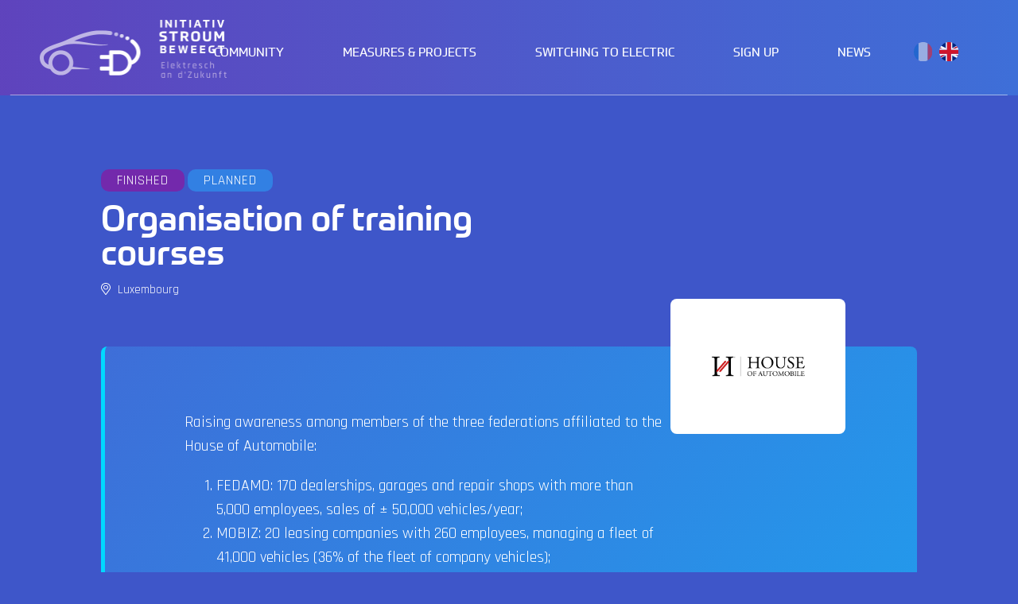

--- FILE ---
content_type: text/html; charset=UTF-8
request_url: https://stroumbeweegt.lu/en/project/organisation-of-training-courses/
body_size: 8184
content:
<!doctype html>
<html lang="en-GB">
  <head>
    <meta charset="utf-8">
    <meta http-equiv="x-ua-compatible" content="ie=edge">
    <meta name="viewport" content="width=device-width, initial-scale=1, shrink-to-fit=no">
    <link rel="stylesheet" href="https://use.typekit.net/viu7lqa.css">
    <link href="https://fonts.googleapis.com/css2?family=Rajdhani:wght@400;500&display=swap" rel="stylesheet">
    <meta name='robots' content='index, follow, max-image-preview:large, max-snippet:-1, max-video-preview:-1' />
<link rel="alternate" href="https://stroumbeweegt.lu/project/organisation-de-formations/" hreflang="fr" />
<link rel="alternate" href="https://stroumbeweegt.lu/en/project/organisation-of-training-courses/" hreflang="en" />

	<!-- This site is optimized with the Yoast SEO plugin v26.8 - https://yoast.com/product/yoast-seo-wordpress/ -->
	<title>Organisation of training courses - Stroum beweegt</title>
	<link rel="canonical" href="https://stroumbeweegt.lu/en/project/organisation-of-training-courses/" />
	<meta property="og:locale" content="en_GB" />
	<meta property="og:locale:alternate" content="fr_FR" />
	<meta property="og:type" content="article" />
	<meta property="og:title" content="Organisation of training courses - Stroum beweegt" />
	<meta property="og:url" content="https://stroumbeweegt.lu/en/project/organisation-of-training-courses/" />
	<meta property="og:site_name" content="Stroum beweegt" />
	<meta property="article:modified_time" content="2021-04-29T05:30:55+00:00" />
	<meta name="twitter:card" content="summary_large_image" />
	<script type="application/ld+json" class="yoast-schema-graph">{"@context":"https://schema.org","@graph":[{"@type":"WebPage","@id":"https://stroumbeweegt.lu/en/project/organisation-of-training-courses/","url":"https://stroumbeweegt.lu/en/project/organisation-of-training-courses/","name":"Organisation of training courses - Stroum beweegt","isPartOf":{"@id":"https://stroumbeweegt.lu/en/homepage/#website"},"datePublished":"2021-03-26T15:18:23+00:00","dateModified":"2021-04-29T05:30:55+00:00","breadcrumb":{"@id":"https://stroumbeweegt.lu/en/project/organisation-of-training-courses/#breadcrumb"},"inLanguage":"en-GB","potentialAction":[{"@type":"ReadAction","target":["https://stroumbeweegt.lu/en/project/organisation-of-training-courses/"]}]},{"@type":"BreadcrumbList","@id":"https://stroumbeweegt.lu/en/project/organisation-of-training-courses/#breadcrumb","itemListElement":[{"@type":"ListItem","position":1,"name":"Home","item":"https://stroumbeweegt.lu/en/homepage/"},{"@type":"ListItem","position":2,"name":"Projects","item":"https://stroumbeweegt.lu/en/project/"},{"@type":"ListItem","position":3,"name":"Organisation of training courses"}]},{"@type":"WebSite","@id":"https://stroumbeweegt.lu/en/homepage/#website","url":"https://stroumbeweegt.lu/en/homepage/","name":"Stroum beweegt","description":"","potentialAction":[{"@type":"SearchAction","target":{"@type":"EntryPoint","urlTemplate":"https://stroumbeweegt.lu/en/homepage/?s={search_term_string}"},"query-input":{"@type":"PropertyValueSpecification","valueRequired":true,"valueName":"search_term_string"}}],"inLanguage":"en-GB"}]}</script>
	<!-- / Yoast SEO plugin. -->


<link rel='dns-prefetch' href='//maps.googleapis.com' />
<link rel='dns-prefetch' href='//unpkg.com' />
<link rel="alternate" title="oEmbed (JSON)" type="application/json+oembed" href="https://stroumbeweegt.lu/wp-json/oembed/1.0/embed?url=https%3A%2F%2Fstroumbeweegt.lu%2Fen%2Fproject%2Forganisation-of-training-courses%2F&#038;lang=en" />
<link rel="alternate" title="oEmbed (XML)" type="text/xml+oembed" href="https://stroumbeweegt.lu/wp-json/oembed/1.0/embed?url=https%3A%2F%2Fstroumbeweegt.lu%2Fen%2Fproject%2Forganisation-of-training-courses%2F&#038;format=xml&#038;lang=en" />
<style id='wp-img-auto-sizes-contain-inline-css' type='text/css'>
img:is([sizes=auto i],[sizes^="auto," i]){contain-intrinsic-size:3000px 1500px}
/*# sourceURL=wp-img-auto-sizes-contain-inline-css */
</style>
<style id='wp-emoji-styles-inline-css' type='text/css'>

	img.wp-smiley, img.emoji {
		display: inline !important;
		border: none !important;
		box-shadow: none !important;
		height: 1em !important;
		width: 1em !important;
		margin: 0 0.07em !important;
		vertical-align: -0.1em !important;
		background: none !important;
		padding: 0 !important;
	}
/*# sourceURL=wp-emoji-styles-inline-css */
</style>
<style id='wp-block-library-inline-css' type='text/css'>
:root{--wp-block-synced-color:#7a00df;--wp-block-synced-color--rgb:122,0,223;--wp-bound-block-color:var(--wp-block-synced-color);--wp-editor-canvas-background:#ddd;--wp-admin-theme-color:#007cba;--wp-admin-theme-color--rgb:0,124,186;--wp-admin-theme-color-darker-10:#006ba1;--wp-admin-theme-color-darker-10--rgb:0,107,160.5;--wp-admin-theme-color-darker-20:#005a87;--wp-admin-theme-color-darker-20--rgb:0,90,135;--wp-admin-border-width-focus:2px}@media (min-resolution:192dpi){:root{--wp-admin-border-width-focus:1.5px}}.wp-element-button{cursor:pointer}:root .has-very-light-gray-background-color{background-color:#eee}:root .has-very-dark-gray-background-color{background-color:#313131}:root .has-very-light-gray-color{color:#eee}:root .has-very-dark-gray-color{color:#313131}:root .has-vivid-green-cyan-to-vivid-cyan-blue-gradient-background{background:linear-gradient(135deg,#00d084,#0693e3)}:root .has-purple-crush-gradient-background{background:linear-gradient(135deg,#34e2e4,#4721fb 50%,#ab1dfe)}:root .has-hazy-dawn-gradient-background{background:linear-gradient(135deg,#faaca8,#dad0ec)}:root .has-subdued-olive-gradient-background{background:linear-gradient(135deg,#fafae1,#67a671)}:root .has-atomic-cream-gradient-background{background:linear-gradient(135deg,#fdd79a,#004a59)}:root .has-nightshade-gradient-background{background:linear-gradient(135deg,#330968,#31cdcf)}:root .has-midnight-gradient-background{background:linear-gradient(135deg,#020381,#2874fc)}:root{--wp--preset--font-size--normal:16px;--wp--preset--font-size--huge:42px}.has-regular-font-size{font-size:1em}.has-larger-font-size{font-size:2.625em}.has-normal-font-size{font-size:var(--wp--preset--font-size--normal)}.has-huge-font-size{font-size:var(--wp--preset--font-size--huge)}.has-text-align-center{text-align:center}.has-text-align-left{text-align:left}.has-text-align-right{text-align:right}.has-fit-text{white-space:nowrap!important}#end-resizable-editor-section{display:none}.aligncenter{clear:both}.items-justified-left{justify-content:flex-start}.items-justified-center{justify-content:center}.items-justified-right{justify-content:flex-end}.items-justified-space-between{justify-content:space-between}.screen-reader-text{border:0;clip-path:inset(50%);height:1px;margin:-1px;overflow:hidden;padding:0;position:absolute;width:1px;word-wrap:normal!important}.screen-reader-text:focus{background-color:#ddd;clip-path:none;color:#444;display:block;font-size:1em;height:auto;left:5px;line-height:normal;padding:15px 23px 14px;text-decoration:none;top:5px;width:auto;z-index:100000}html :where(.has-border-color){border-style:solid}html :where([style*=border-top-color]){border-top-style:solid}html :where([style*=border-right-color]){border-right-style:solid}html :where([style*=border-bottom-color]){border-bottom-style:solid}html :where([style*=border-left-color]){border-left-style:solid}html :where([style*=border-width]){border-style:solid}html :where([style*=border-top-width]){border-top-style:solid}html :where([style*=border-right-width]){border-right-style:solid}html :where([style*=border-bottom-width]){border-bottom-style:solid}html :where([style*=border-left-width]){border-left-style:solid}html :where(img[class*=wp-image-]){height:auto;max-width:100%}:where(figure){margin:0 0 1em}html :where(.is-position-sticky){--wp-admin--admin-bar--position-offset:var(--wp-admin--admin-bar--height,0px)}@media screen and (max-width:600px){html :where(.is-position-sticky){--wp-admin--admin-bar--position-offset:0px}}
/*# sourceURL=/wp-includes/css/dist/block-library/common.min.css */
</style>
<link rel='stylesheet' id='sage/main.css-css' href='https://stroumbeweegt.lu/wp-content/themes/stroum-beweegt/dist/styles/main.css' type='text/css' media='all' />
<script type="text/javascript" src="https://stroumbeweegt.lu/wp-includes/js/jquery/jquery.min.js?ver=3.7.1" id="jquery-core-js"></script>
<script type="text/javascript" src="https://stroumbeweegt.lu/wp-includes/js/jquery/jquery-migrate.min.js?ver=3.4.1" id="jquery-migrate-js"></script>
<script type="text/javascript" id="file_uploads_nfpluginsettings-js-extra">
/* <![CDATA[ */
var params = {"clearLogRestUrl":"https://stroumbeweegt.lu/wp-json/nf-file-uploads/debug-log/delete-all","clearLogButtonId":"file_uploads_clear_debug_logger","downloadLogRestUrl":"https://stroumbeweegt.lu/wp-json/nf-file-uploads/debug-log/get-all","downloadLogButtonId":"file_uploads_download_debug_logger"};
//# sourceURL=file_uploads_nfpluginsettings-js-extra
/* ]]> */
</script>
<script type="text/javascript" src="https://stroumbeweegt.lu/wp-content/plugins/ninja-forms-uploads/assets/js/nfpluginsettings.js?ver=3.3.23" id="file_uploads_nfpluginsettings-js"></script>
<link rel="https://api.w.org/" href="https://stroumbeweegt.lu/wp-json/" /><link rel="alternate" title="JSON" type="application/json" href="https://stroumbeweegt.lu/wp-json/wp/v2/project/718" /><link rel="EditURI" type="application/rsd+xml" title="RSD" href="https://stroumbeweegt.lu/xmlrpc.php?rsd" />
<meta name="generator" content="WordPress 6.9" />
<link rel='shortlink' href='https://stroumbeweegt.lu/?p=718' />
<style type="text/css">.recentcomments a{display:inline !important;padding:0 !important;margin:0 !important;}</style><link rel="icon" href="https://stroumbeweegt.lu/wp-content/uploads/2020/09/label-car.svg" sizes="32x32" />
<link rel="icon" href="https://stroumbeweegt.lu/wp-content/uploads/2020/09/label-car.svg" sizes="192x192" />
<link rel="apple-touch-icon" href="https://stroumbeweegt.lu/wp-content/uploads/2020/09/label-car.svg" />
<meta name="msapplication-TileImage" content="https://stroumbeweegt.lu/wp-content/uploads/2020/09/label-car.svg" />

    <meta name="google-site-verification" content="3QZ0gxmMFs4dsNyB_mtjLIIUO7qPuEqFT40tsaatlyo" />
    <!-- Start cookieyes banner -->
    <script id="cookieyes" type="text/javascript"
        src=https://cdn-cookieyes.com/client_data/39f25f24148aaac30d0a3fe8/script.js></script> <!-- End cookieyes banner -->
        <script src="https://assets.adobedtm.com/990f8e50757a/57310ffc53ca/launch-1e490502e980.min.js" async></script>


</head>
  <body class="wp-singular project-template-default single single-project postid-718 wp-theme-stroum-beweegtresources body organisation-of-training-courses app-data index-data singular-data single-data single-project-data single-project-organisation-of-training-courses-data">
    <!-- Google Tag Manager (noscript) -->
    <noscript><iframe src="https://www.googletagmanager.com/ns.html?id=GTM-WX668P8"
    height="0" width="0" style="display:none;visibility:hidden"></iframe></noscript>
    <!-- End Google Tag Manager (noscript) -->
        <header class="header">

    <div class="header-branding">
        <a href="https://stroumbeweegt.lu/" style="background-image:url(https://stroumbeweegt.lu/wp-content/themes/stroum-beweegt/dist/images/logo-header.png)"></a>
    </div>

    <nav class="header-navigation">
                    <ul id="menu-header-navigation-en" class="menu"><li id="menu-item-317" class="menu-item menu-item-type-post_type menu-item-object-page menu-item-317"><a href="https://stroumbeweegt.lu/en/community/">Community</a></li>
<li id="menu-item-318" class="menu-item menu-item-type-custom menu-item-object-custom menu-item-has-children menu-item-318"><a href="#">Measures &#038; Projects</a>
<ul class="sub-menu">
	<li id="menu-item-316" class="menu-item menu-item-type-post_type menu-item-object-page menu-item-316"><a href="https://stroumbeweegt.lu/en/measures/">Measures</a></li>
	<li id="menu-item-518" class="menu-item menu-item-type-custom menu-item-object-custom menu-item-518"><a href="https://stroumbeweegt.lu/en/project/">Projects</a></li>
</ul>
</li>
<li id="menu-item-517" class="menu-item menu-item-type-post_type menu-item-object-page menu-item-517"><a href="https://stroumbeweegt.lu/en/switching-to-electric/">Switching to electric</a></li>
<li id="menu-item-321" class="menu-item menu-item-type-post_type menu-item-object-page menu-item-321"><a href="https://stroumbeweegt.lu/en/sign-up/">Sign up</a></li>
<li id="menu-item-1573" class="menu-item menu-item-type-post_type_archive menu-item-object-news menu-item-1573"><a href="https://stroumbeweegt.lu/en/news/">News</a></li>
</ul>
            </nav>

    <div class="langswitcher">
        <ul>
            	<li class="lang-item lang-item-2 lang-item-fr lang-item-first"><a lang="fr-FR" hreflang="fr-FR" href="https://stroumbeweegt.lu/project/organisation-de-formations/">Français</a></li>
	<li class="lang-item lang-item-5 lang-item-en current-lang"><a lang="en-GB" hreflang="en-GB" href="https://stroumbeweegt.lu/en/project/organisation-of-training-courses/" aria-current="true">English</a></li>
        </ul>
    </div>

    <div class="hamburger">
        <span class="hamburger-line"></span>
    </div>

</header>    <div class="" role="document">
      <div class="content">
        <main class="main">
            <div class="single-project">
                 <div class="single-project__detail">
  <div class="container">

    <div class="columns">
  
      <div class="column col-xl-offset-2 col-xl-8 col-lg-offset-1 col-lg-10 col-md-12 col-sm-12">
        
        
                                                <div class="single-project__status purple">Finished</div>
                                                                                <div class="single-project__status blue">Planned</div>
                                  
        <h1 class="single-project__title">Organisation of training courses</h1>
  
                            <h2 class="single-project__location"><i class="fal fa-map-marker-alt"></i> Luxembourg</h2>
                  
      </div>
  
    </div>
  
    <div class="columns">
  
      <div class="column col-xl-offset-1 col-xl-10 col-lg-offset-1 col-lg-10 col-md-12 col-sm-12">
  
        <div class="single-project__card">
  
                    <a target="_blank" href="https://www.hoa.lu" class="single-project__signatory" style="background-image:url('https://stroumbeweegt.lu/wp-content/uploads/2021/03/HOUSE_OF_AUTOMOBILE5-2.jpg');"></a>
            
          <div class="single-project__description">
            <p>Raising awareness among members of the three federations affiliated to the House of Automobile:</p>
<ol>
<li>FEDAMO: 170 dealerships, garages and repair shops with more than 5,000 employees, sales of ± 50,000 vehicles/year;</li>
<li>MOBIZ: 20 leasing companies with 260 employees, managing a fleet of 41,000 vehicles (36% of the fleet of company vehicles);</li>
<li>FEBIAC: vehicle manufacturers and importers in Luxembourg.</li>
</ol>
<p>Organisation of training courses to discuss &#8220;alternative engine systems”:</p>
<ul>
<li>Each year, between 150 and 200 dealership employees attend various training sessions to ensure that they are equipped to answer any customer questions during the Autofestival.</li>
</ul>
<p>Organisation of training courses on the &#8220;introduction to the fleet world and fleet management&#8221;:</p>
<ul>
<li>The aim of this programme is to improve the knowledge and skills of managers and employees working directly or indirectly in the fleet sector to give them a better understanding of the market, how it works and its challenges.</li>
</ul>

          </div>
  
          
          
          
        </div>
  
      </div>
  
    </div>
  
  </div>
</div>      <div id="single-project-map" class="single-project__map" data-latitude="49.6337204" data-longitude="6.1666874"></div>
            </div>
        </main>
              </div>
    </div>
        <div class="footer__wrapper">
        <div class="partners__wrapper">
        <div class="partners">
            <ul class="partners__list">
                                <li class="partners__el">
                    <a target="_blank" href="https://meco.gouvernement.lu/" class="partners__link">
                        <img src="https://stroumbeweegt.lu/wp-content/uploads/2023/11/GOUV_MECO_Ministere_de_l_Economie_Rouge.png" alt="">
                    </a>
                </li>
                                <li class="partners__el">
                    <a target="_blank" href="https://mmtp.gouvernement.lu/" class="partners__link">
                        <img src="https://stroumbeweegt.lu/wp-content/uploads/2023/11/GOUV_MMTP_Ministere-de-la-Mobilite-et-des-Travaux-publics_Rouge.png" alt="">
                    </a>
                </li>
                                <li class="partners__el">
                    <a target="_blank" href="https://mecdd.gouvernement.lu/" class="partners__link">
                        <img src="https://stroumbeweegt.lu/wp-content/uploads/2023/11/GOUV_Ministere_de_lEnvironnement_du_Climat__et_de_la_Biodiversite_Rouge.png" alt="">
                    </a>
                </li>
                                <li class="partners__el">
                    <a target="_blank" href="https://www.klima-agence.lu/" class="partners__link">
                        <img src="https://stroumbeweegt.lu/wp-content/uploads/2022/05/KLIMAAGENCE_LOGO_RGB.png" alt="">
                    </a>
                </li>
                            </ul>
        </div>
    </div>
    
    <footer class="footer">
        
        <div class="footer__container container">
            <div class="footer-branding">
                <a href="https://stroumbeweegt.lu/">
                    <img src="https://stroumbeweegt.lu/wp-content/themes/stroum-beweegt/dist/images/logo-footer.png" alt="Stroum beweegt">
                </a>
            </div>

            <div class="footer__right">
                <div class="footer__right-section footer-navigation">
                    <div class="footer-subtitle">Menu</div>
                                            <ul id="menu-footer-navigation-fr" class="menu"><li id="menu-item-49" class="menu-item menu-item-type-post_type menu-item-object-page menu-item-49"><a href="https://stroumbeweegt.lu/communaute/">Community</a></li>
<li id="menu-item-47" class="menu-item menu-item-type-post_type menu-item-object-page menu-item-47"><a href="https://stroumbeweegt.lu/mesures/">Mesures</a></li>
<li id="menu-item-430" class="menu-item menu-item-type-custom menu-item-object-custom menu-item-430"><a href="/?post_type=project">Projets</a></li>
<li id="menu-item-130" class="menu-item menu-item-type-post_type menu-item-object-page menu-item-130"><a href="https://stroumbeweegt.lu/sengager/">S’engager</a></li>
</ul>
                                    </div>

                <div class="footer__right-section footer-contact">
                    <div class="footer-subtitle">Contact</div>
                    <ul>
                        
                        <li><a href="mailto:info@stroumbeweegt.lu">info@stroumbeweegt.lu</a></li>
                    </ul>
                </div>

                <div class="footer__right-section footer-copyright">

                    <div class="footer-subtitle">Data <br>Protection</div>
                    <ul>
                        <li><a href="https://www.myenergy.lu/fr/protections-donnees" target="_blank">Legal Notice</a></li>
                        <li>by <a target="_blank" href="https://lola.lu/" target="_blank">lola strategy & design</a></li>
                    </ul>
                </div>

                
                
                
                
                
                
                
                
                
                
                
                
                
                
                
                
            </div>
        </div>
    </footer>
</div>
    <script type="speculationrules">
{"prefetch":[{"source":"document","where":{"and":[{"href_matches":"/*"},{"not":{"href_matches":["/wp-*.php","/wp-admin/*","/wp-content/uploads/*","/wp-content/*","/wp-content/plugins/*","/wp-content/themes/stroum-beweegt/resources/*","/*\\?(.+)"]}},{"not":{"selector_matches":"a[rel~=\"nofollow\"]"}},{"not":{"selector_matches":".no-prefetch, .no-prefetch a"}}]},"eagerness":"conservative"}]}
</script>
<style id='global-styles-inline-css' type='text/css'>
:root{--wp--preset--aspect-ratio--square: 1;--wp--preset--aspect-ratio--4-3: 4/3;--wp--preset--aspect-ratio--3-4: 3/4;--wp--preset--aspect-ratio--3-2: 3/2;--wp--preset--aspect-ratio--2-3: 2/3;--wp--preset--aspect-ratio--16-9: 16/9;--wp--preset--aspect-ratio--9-16: 9/16;--wp--preset--color--black: #000000;--wp--preset--color--cyan-bluish-gray: #abb8c3;--wp--preset--color--white: #ffffff;--wp--preset--color--pale-pink: #f78da7;--wp--preset--color--vivid-red: #cf2e2e;--wp--preset--color--luminous-vivid-orange: #ff6900;--wp--preset--color--luminous-vivid-amber: #fcb900;--wp--preset--color--light-green-cyan: #7bdcb5;--wp--preset--color--vivid-green-cyan: #00d084;--wp--preset--color--pale-cyan-blue: #8ed1fc;--wp--preset--color--vivid-cyan-blue: #0693e3;--wp--preset--color--vivid-purple: #9b51e0;--wp--preset--gradient--vivid-cyan-blue-to-vivid-purple: linear-gradient(135deg,rgb(6,147,227) 0%,rgb(155,81,224) 100%);--wp--preset--gradient--light-green-cyan-to-vivid-green-cyan: linear-gradient(135deg,rgb(122,220,180) 0%,rgb(0,208,130) 100%);--wp--preset--gradient--luminous-vivid-amber-to-luminous-vivid-orange: linear-gradient(135deg,rgb(252,185,0) 0%,rgb(255,105,0) 100%);--wp--preset--gradient--luminous-vivid-orange-to-vivid-red: linear-gradient(135deg,rgb(255,105,0) 0%,rgb(207,46,46) 100%);--wp--preset--gradient--very-light-gray-to-cyan-bluish-gray: linear-gradient(135deg,rgb(238,238,238) 0%,rgb(169,184,195) 100%);--wp--preset--gradient--cool-to-warm-spectrum: linear-gradient(135deg,rgb(74,234,220) 0%,rgb(151,120,209) 20%,rgb(207,42,186) 40%,rgb(238,44,130) 60%,rgb(251,105,98) 80%,rgb(254,248,76) 100%);--wp--preset--gradient--blush-light-purple: linear-gradient(135deg,rgb(255,206,236) 0%,rgb(152,150,240) 100%);--wp--preset--gradient--blush-bordeaux: linear-gradient(135deg,rgb(254,205,165) 0%,rgb(254,45,45) 50%,rgb(107,0,62) 100%);--wp--preset--gradient--luminous-dusk: linear-gradient(135deg,rgb(255,203,112) 0%,rgb(199,81,192) 50%,rgb(65,88,208) 100%);--wp--preset--gradient--pale-ocean: linear-gradient(135deg,rgb(255,245,203) 0%,rgb(182,227,212) 50%,rgb(51,167,181) 100%);--wp--preset--gradient--electric-grass: linear-gradient(135deg,rgb(202,248,128) 0%,rgb(113,206,126) 100%);--wp--preset--gradient--midnight: linear-gradient(135deg,rgb(2,3,129) 0%,rgb(40,116,252) 100%);--wp--preset--font-size--small: 13px;--wp--preset--font-size--medium: 20px;--wp--preset--font-size--large: 36px;--wp--preset--font-size--x-large: 42px;--wp--preset--spacing--20: 0.44rem;--wp--preset--spacing--30: 0.67rem;--wp--preset--spacing--40: 1rem;--wp--preset--spacing--50: 1.5rem;--wp--preset--spacing--60: 2.25rem;--wp--preset--spacing--70: 3.38rem;--wp--preset--spacing--80: 5.06rem;--wp--preset--shadow--natural: 6px 6px 9px rgba(0, 0, 0, 0.2);--wp--preset--shadow--deep: 12px 12px 50px rgba(0, 0, 0, 0.4);--wp--preset--shadow--sharp: 6px 6px 0px rgba(0, 0, 0, 0.2);--wp--preset--shadow--outlined: 6px 6px 0px -3px rgb(255, 255, 255), 6px 6px rgb(0, 0, 0);--wp--preset--shadow--crisp: 6px 6px 0px rgb(0, 0, 0);}:where(body) { margin: 0; }.wp-site-blocks > .alignleft { float: left; margin-right: 2em; }.wp-site-blocks > .alignright { float: right; margin-left: 2em; }.wp-site-blocks > .aligncenter { justify-content: center; margin-left: auto; margin-right: auto; }:where(.is-layout-flex){gap: 0.5em;}:where(.is-layout-grid){gap: 0.5em;}.is-layout-flow > .alignleft{float: left;margin-inline-start: 0;margin-inline-end: 2em;}.is-layout-flow > .alignright{float: right;margin-inline-start: 2em;margin-inline-end: 0;}.is-layout-flow > .aligncenter{margin-left: auto !important;margin-right: auto !important;}.is-layout-constrained > .alignleft{float: left;margin-inline-start: 0;margin-inline-end: 2em;}.is-layout-constrained > .alignright{float: right;margin-inline-start: 2em;margin-inline-end: 0;}.is-layout-constrained > .aligncenter{margin-left: auto !important;margin-right: auto !important;}.is-layout-constrained > :where(:not(.alignleft):not(.alignright):not(.alignfull)){margin-left: auto !important;margin-right: auto !important;}body .is-layout-flex{display: flex;}.is-layout-flex{flex-wrap: wrap;align-items: center;}.is-layout-flex > :is(*, div){margin: 0;}body .is-layout-grid{display: grid;}.is-layout-grid > :is(*, div){margin: 0;}body{padding-top: 0px;padding-right: 0px;padding-bottom: 0px;padding-left: 0px;}a:where(:not(.wp-element-button)){text-decoration: underline;}:root :where(.wp-element-button, .wp-block-button__link){background-color: #32373c;border-width: 0;color: #fff;font-family: inherit;font-size: inherit;font-style: inherit;font-weight: inherit;letter-spacing: inherit;line-height: inherit;padding-top: calc(0.667em + 2px);padding-right: calc(1.333em + 2px);padding-bottom: calc(0.667em + 2px);padding-left: calc(1.333em + 2px);text-decoration: none;text-transform: inherit;}.has-black-color{color: var(--wp--preset--color--black) !important;}.has-cyan-bluish-gray-color{color: var(--wp--preset--color--cyan-bluish-gray) !important;}.has-white-color{color: var(--wp--preset--color--white) !important;}.has-pale-pink-color{color: var(--wp--preset--color--pale-pink) !important;}.has-vivid-red-color{color: var(--wp--preset--color--vivid-red) !important;}.has-luminous-vivid-orange-color{color: var(--wp--preset--color--luminous-vivid-orange) !important;}.has-luminous-vivid-amber-color{color: var(--wp--preset--color--luminous-vivid-amber) !important;}.has-light-green-cyan-color{color: var(--wp--preset--color--light-green-cyan) !important;}.has-vivid-green-cyan-color{color: var(--wp--preset--color--vivid-green-cyan) !important;}.has-pale-cyan-blue-color{color: var(--wp--preset--color--pale-cyan-blue) !important;}.has-vivid-cyan-blue-color{color: var(--wp--preset--color--vivid-cyan-blue) !important;}.has-vivid-purple-color{color: var(--wp--preset--color--vivid-purple) !important;}.has-black-background-color{background-color: var(--wp--preset--color--black) !important;}.has-cyan-bluish-gray-background-color{background-color: var(--wp--preset--color--cyan-bluish-gray) !important;}.has-white-background-color{background-color: var(--wp--preset--color--white) !important;}.has-pale-pink-background-color{background-color: var(--wp--preset--color--pale-pink) !important;}.has-vivid-red-background-color{background-color: var(--wp--preset--color--vivid-red) !important;}.has-luminous-vivid-orange-background-color{background-color: var(--wp--preset--color--luminous-vivid-orange) !important;}.has-luminous-vivid-amber-background-color{background-color: var(--wp--preset--color--luminous-vivid-amber) !important;}.has-light-green-cyan-background-color{background-color: var(--wp--preset--color--light-green-cyan) !important;}.has-vivid-green-cyan-background-color{background-color: var(--wp--preset--color--vivid-green-cyan) !important;}.has-pale-cyan-blue-background-color{background-color: var(--wp--preset--color--pale-cyan-blue) !important;}.has-vivid-cyan-blue-background-color{background-color: var(--wp--preset--color--vivid-cyan-blue) !important;}.has-vivid-purple-background-color{background-color: var(--wp--preset--color--vivid-purple) !important;}.has-black-border-color{border-color: var(--wp--preset--color--black) !important;}.has-cyan-bluish-gray-border-color{border-color: var(--wp--preset--color--cyan-bluish-gray) !important;}.has-white-border-color{border-color: var(--wp--preset--color--white) !important;}.has-pale-pink-border-color{border-color: var(--wp--preset--color--pale-pink) !important;}.has-vivid-red-border-color{border-color: var(--wp--preset--color--vivid-red) !important;}.has-luminous-vivid-orange-border-color{border-color: var(--wp--preset--color--luminous-vivid-orange) !important;}.has-luminous-vivid-amber-border-color{border-color: var(--wp--preset--color--luminous-vivid-amber) !important;}.has-light-green-cyan-border-color{border-color: var(--wp--preset--color--light-green-cyan) !important;}.has-vivid-green-cyan-border-color{border-color: var(--wp--preset--color--vivid-green-cyan) !important;}.has-pale-cyan-blue-border-color{border-color: var(--wp--preset--color--pale-cyan-blue) !important;}.has-vivid-cyan-blue-border-color{border-color: var(--wp--preset--color--vivid-cyan-blue) !important;}.has-vivid-purple-border-color{border-color: var(--wp--preset--color--vivid-purple) !important;}.has-vivid-cyan-blue-to-vivid-purple-gradient-background{background: var(--wp--preset--gradient--vivid-cyan-blue-to-vivid-purple) !important;}.has-light-green-cyan-to-vivid-green-cyan-gradient-background{background: var(--wp--preset--gradient--light-green-cyan-to-vivid-green-cyan) !important;}.has-luminous-vivid-amber-to-luminous-vivid-orange-gradient-background{background: var(--wp--preset--gradient--luminous-vivid-amber-to-luminous-vivid-orange) !important;}.has-luminous-vivid-orange-to-vivid-red-gradient-background{background: var(--wp--preset--gradient--luminous-vivid-orange-to-vivid-red) !important;}.has-very-light-gray-to-cyan-bluish-gray-gradient-background{background: var(--wp--preset--gradient--very-light-gray-to-cyan-bluish-gray) !important;}.has-cool-to-warm-spectrum-gradient-background{background: var(--wp--preset--gradient--cool-to-warm-spectrum) !important;}.has-blush-light-purple-gradient-background{background: var(--wp--preset--gradient--blush-light-purple) !important;}.has-blush-bordeaux-gradient-background{background: var(--wp--preset--gradient--blush-bordeaux) !important;}.has-luminous-dusk-gradient-background{background: var(--wp--preset--gradient--luminous-dusk) !important;}.has-pale-ocean-gradient-background{background: var(--wp--preset--gradient--pale-ocean) !important;}.has-electric-grass-gradient-background{background: var(--wp--preset--gradient--electric-grass) !important;}.has-midnight-gradient-background{background: var(--wp--preset--gradient--midnight) !important;}.has-small-font-size{font-size: var(--wp--preset--font-size--small) !important;}.has-medium-font-size{font-size: var(--wp--preset--font-size--medium) !important;}.has-large-font-size{font-size: var(--wp--preset--font-size--large) !important;}.has-x-large-font-size{font-size: var(--wp--preset--font-size--x-large) !important;}
/*# sourceURL=global-styles-inline-css */
</style>
<script type="text/javascript" src="https://stroumbeweegt.lu/wp-content/themes/stroum-beweegt/resources/assets/scripts/projects.js?ver=1.0.0" id="google-map-js"></script>
<script type="text/javascript" src="https://maps.googleapis.com/maps/api/js?key=AIzaSyBFbqWHupRBWtpM6jc3AnWYswcuKVMaGuc" id="google-api-js"></script>
<script type="text/javascript" src="https://unpkg.com/snazzy-info-window@1.1.0/dist/snazzy-info-window.js" id="snazzy-map-infowindow-js"></script>
<script type="text/javascript" src="https://stroumbeweegt.lu/wp-content/themes/stroum-beweegt/dist/scripts/main.js" id="sage/main.js-js"></script>
<script id="wp-emoji-settings" type="application/json">
{"baseUrl":"https://s.w.org/images/core/emoji/17.0.2/72x72/","ext":".png","svgUrl":"https://s.w.org/images/core/emoji/17.0.2/svg/","svgExt":".svg","source":{"concatemoji":"https://stroumbeweegt.lu/wp-includes/js/wp-emoji-release.min.js?ver=6.9"}}
</script>
<script type="module">
/* <![CDATA[ */
/*! This file is auto-generated */
const a=JSON.parse(document.getElementById("wp-emoji-settings").textContent),o=(window._wpemojiSettings=a,"wpEmojiSettingsSupports"),s=["flag","emoji"];function i(e){try{var t={supportTests:e,timestamp:(new Date).valueOf()};sessionStorage.setItem(o,JSON.stringify(t))}catch(e){}}function c(e,t,n){e.clearRect(0,0,e.canvas.width,e.canvas.height),e.fillText(t,0,0);t=new Uint32Array(e.getImageData(0,0,e.canvas.width,e.canvas.height).data);e.clearRect(0,0,e.canvas.width,e.canvas.height),e.fillText(n,0,0);const a=new Uint32Array(e.getImageData(0,0,e.canvas.width,e.canvas.height).data);return t.every((e,t)=>e===a[t])}function p(e,t){e.clearRect(0,0,e.canvas.width,e.canvas.height),e.fillText(t,0,0);var n=e.getImageData(16,16,1,1);for(let e=0;e<n.data.length;e++)if(0!==n.data[e])return!1;return!0}function u(e,t,n,a){switch(t){case"flag":return n(e,"\ud83c\udff3\ufe0f\u200d\u26a7\ufe0f","\ud83c\udff3\ufe0f\u200b\u26a7\ufe0f")?!1:!n(e,"\ud83c\udde8\ud83c\uddf6","\ud83c\udde8\u200b\ud83c\uddf6")&&!n(e,"\ud83c\udff4\udb40\udc67\udb40\udc62\udb40\udc65\udb40\udc6e\udb40\udc67\udb40\udc7f","\ud83c\udff4\u200b\udb40\udc67\u200b\udb40\udc62\u200b\udb40\udc65\u200b\udb40\udc6e\u200b\udb40\udc67\u200b\udb40\udc7f");case"emoji":return!a(e,"\ud83e\u1fac8")}return!1}function f(e,t,n,a){let r;const o=(r="undefined"!=typeof WorkerGlobalScope&&self instanceof WorkerGlobalScope?new OffscreenCanvas(300,150):document.createElement("canvas")).getContext("2d",{willReadFrequently:!0}),s=(o.textBaseline="top",o.font="600 32px Arial",{});return e.forEach(e=>{s[e]=t(o,e,n,a)}),s}function r(e){var t=document.createElement("script");t.src=e,t.defer=!0,document.head.appendChild(t)}a.supports={everything:!0,everythingExceptFlag:!0},new Promise(t=>{let n=function(){try{var e=JSON.parse(sessionStorage.getItem(o));if("object"==typeof e&&"number"==typeof e.timestamp&&(new Date).valueOf()<e.timestamp+604800&&"object"==typeof e.supportTests)return e.supportTests}catch(e){}return null}();if(!n){if("undefined"!=typeof Worker&&"undefined"!=typeof OffscreenCanvas&&"undefined"!=typeof URL&&URL.createObjectURL&&"undefined"!=typeof Blob)try{var e="postMessage("+f.toString()+"("+[JSON.stringify(s),u.toString(),c.toString(),p.toString()].join(",")+"));",a=new Blob([e],{type:"text/javascript"});const r=new Worker(URL.createObjectURL(a),{name:"wpTestEmojiSupports"});return void(r.onmessage=e=>{i(n=e.data),r.terminate(),t(n)})}catch(e){}i(n=f(s,u,c,p))}t(n)}).then(e=>{for(const n in e)a.supports[n]=e[n],a.supports.everything=a.supports.everything&&a.supports[n],"flag"!==n&&(a.supports.everythingExceptFlag=a.supports.everythingExceptFlag&&a.supports[n]);var t;a.supports.everythingExceptFlag=a.supports.everythingExceptFlag&&!a.supports.flag,a.supports.everything||((t=a.source||{}).concatemoji?r(t.concatemoji):t.wpemoji&&t.twemoji&&(r(t.twemoji),r(t.wpemoji)))});
//# sourceURL=https://stroumbeweegt.lu/wp-includes/js/wp-emoji-loader.min.js
/* ]]> */
</script>
  </body>
</html>


--- FILE ---
content_type: text/css
request_url: https://stroumbeweegt.lu/wp-content/themes/stroum-beweegt/dist/styles/main.css
body_size: 28166
content:
/**
 * Swiper 6.1.2
 * Most modern mobile touch slider and framework with hardware accelerated transitions
 * http://swiperjs.com
 *
 * Copyright 2014-2020 Vladimir Kharlampidi
 *
 * Released under the MIT License
 *
 * Released on: August 17, 2020
 */

@font-face {
  font-family: 'swiper-icons';
  src: url('data:application/font-woff;charset=utf-8;base64, [base64]//wADZ2x5ZgAAAywAAADMAAAD2MHtryVoZWFkAAABbAAAADAAAAA2E2+eoWhoZWEAAAGcAAAAHwAAACQC9gDzaG10eAAAAigAAAAZAAAArgJkABFsb2NhAAAC0AAAAFoAAABaFQAUGG1heHAAAAG8AAAAHwAAACAAcABAbmFtZQAAA/gAAAE5AAACXvFdBwlwb3N0AAAFNAAAAGIAAACE5s74hXjaY2BkYGAAYpf5Hu/j+W2+MnAzMYDAzaX6QjD6/4//Bxj5GA8AuRwMYGkAPywL13jaY2BkYGA88P8Agx4j+/8fQDYfA1AEBWgDAIB2BOoAeNpjYGRgYNBh4GdgYgABEMnIABJzYNADCQAACWgAsQB42mNgYfzCOIGBlYGB0YcxjYGBwR1Kf2WQZGhhYGBiYGVmgAFGBiQQkOaawtDAoMBQxXjg/wEGPcYDDA4wNUA2CCgwsAAAO4EL6gAAeNpj2M0gyAACqxgGNWBkZ2D4/wMA+xkDdgAAAHjaY2BgYGaAYBkGRgYQiAHyGMF8FgYHIM3DwMHABGQrMOgyWDLEM1T9/w8UBfEMgLzE////P/5//f/V/xv+r4eaAAeMbAxwIUYmIMHEgKYAYjUcsDAwsLKxc3BycfPw8jEQA/[base64]/uznmfPFBNODM2K7MTQ45YEAZqGP81AmGGcF3iPqOop0r1SPTaTbVkfUe4HXj97wYE+yNwWYxwWu4v1ugWHgo3S1XdZEVqWM7ET0cfnLGxWfkgR42o2PvWrDMBSFj/IHLaF0zKjRgdiVMwScNRAoWUoH78Y2icB/yIY09An6AH2Bdu/UB+yxopYshQiEvnvu0dURgDt8QeC8PDw7Fpji3fEA4z/PEJ6YOB5hKh4dj3EvXhxPqH/SKUY3rJ7srZ4FZnh1PMAtPhwP6fl2PMJMPDgeQ4rY8YT6Gzao0eAEA409DuggmTnFnOcSCiEiLMgxCiTI6Cq5DZUd3Qmp10vO0LaLTd2cjN4fOumlc7lUYbSQcZFkutRG7g6JKZKy0RmdLY680CDnEJ+UMkpFFe1RN7nxdVpXrC4aTtnaurOnYercZg2YVmLN/d/gczfEimrE/fs/bOuq29Zmn8tloORaXgZgGa78yO9/cnXm2BpaGvq25Dv9S4E9+5SIc9PqupJKhYFSSl47+Qcr1mYNAAAAeNptw0cKwkAAAMDZJA8Q7OUJvkLsPfZ6zFVERPy8qHh2YER+3i/BP83vIBLLySsoKimrqKqpa2hp6+jq6RsYGhmbmJqZSy0sraxtbO3sHRydnEMU4uR6yx7JJXveP7WrDycAAAAAAAH//wACeNpjYGRgYOABYhkgZgJCZgZNBkYGLQZtIJsFLMYAAAw3ALgAeNolizEKgDAQBCchRbC2sFER0YD6qVQiBCv/H9ezGI6Z5XBAw8CBK/m5iQQVauVbXLnOrMZv2oLdKFa8Pjuru2hJzGabmOSLzNMzvutpB3N42mNgZGBg4GKQYzBhYMxJLMlj4GBgAYow/P/PAJJhLM6sSoWKfWCAAwDAjgbRAAB42mNgYGBkAIIbCZo5IPrmUn0hGA0AO8EFTQAA') format('woff');
  font-weight: 400;
  font-style: normal;
}
:root {
  --swiper-theme-color: #007aff;
}
.swiper-container {
  margin-left: auto;
  margin-right: auto;
  position: relative;
  overflow: hidden;
  list-style: none;
  padding: 0;
  /* Fix of Webkit flickering */
  z-index: 1;
}
.swiper-container-vertical > .swiper-wrapper {
  flex-direction: column;
}
.swiper-wrapper {
  position: relative;
  width: 100%;
  height: 100%;
  z-index: 1;
  display: flex;
  transition-property: transform;
  box-sizing: content-box;
}
.swiper-container-android .swiper-slide,
.swiper-wrapper {
  transform: translate3d(0px, 0, 0);
}
.swiper-container-multirow > .swiper-wrapper {
  flex-wrap: wrap;
}
.swiper-container-multirow-column > .swiper-wrapper {
  flex-wrap: wrap;
  flex-direction: column;
}
.swiper-container-free-mode > .swiper-wrapper {
  transition-timing-function: ease-out;
  margin: 0 auto;
}
.swiper-slide {
  flex-shrink: 0;
  width: 100%;
  height: 100%;
  position: relative;
  transition-property: transform;
}
.swiper-slide-invisible-blank {
  visibility: hidden;
}
/* Auto Height */
.swiper-container-autoheight,
.swiper-container-autoheight .swiper-slide {
  height: auto;
}
.swiper-container-autoheight .swiper-wrapper {
  align-items: flex-start;
  transition-property: transform, height;
}
/* 3D Effects */
.swiper-container-3d {
  perspective: 1200px;
}
.swiper-container-3d .swiper-wrapper,
.swiper-container-3d .swiper-slide,
.swiper-container-3d .swiper-slide-shadow-left,
.swiper-container-3d .swiper-slide-shadow-right,
.swiper-container-3d .swiper-slide-shadow-top,
.swiper-container-3d .swiper-slide-shadow-bottom,
.swiper-container-3d .swiper-cube-shadow {
  transform-style: preserve-3d;
}
.swiper-container-3d .swiper-slide-shadow-left,
.swiper-container-3d .swiper-slide-shadow-right,
.swiper-container-3d .swiper-slide-shadow-top,
.swiper-container-3d .swiper-slide-shadow-bottom {
  position: absolute;
  left: 0;
  top: 0;
  width: 100%;
  height: 100%;
  pointer-events: none;
  z-index: 10;
}
.swiper-container-3d .swiper-slide-shadow-left {
  background-image: linear-gradient(to left, rgba(0, 0, 0, 0.5), rgba(0, 0, 0, 0));
}
.swiper-container-3d .swiper-slide-shadow-right {
  background-image: linear-gradient(to right, rgba(0, 0, 0, 0.5), rgba(0, 0, 0, 0));
}
.swiper-container-3d .swiper-slide-shadow-top {
  background-image: linear-gradient(to top, rgba(0, 0, 0, 0.5), rgba(0, 0, 0, 0));
}
.swiper-container-3d .swiper-slide-shadow-bottom {
  background-image: linear-gradient(to bottom, rgba(0, 0, 0, 0.5), rgba(0, 0, 0, 0));
}
/* CSS Mode */
.swiper-container-css-mode > .swiper-wrapper {
  overflow: auto;
  scrollbar-width: none;
  /* For Firefox */
  -ms-overflow-style: none;
  /* For Internet Explorer and Edge */
}
.swiper-container-css-mode > .swiper-wrapper::-webkit-scrollbar {
  display: none;
}
.swiper-container-css-mode > .swiper-wrapper > .swiper-slide {
  scroll-snap-align: start start;
}
.swiper-container-horizontal.swiper-container-css-mode > .swiper-wrapper {
  scroll-snap-type: x mandatory;
}
.swiper-container-vertical.swiper-container-css-mode > .swiper-wrapper {
  scroll-snap-type: y mandatory;
}
:root {
  --swiper-navigation-size: 44px;
  /*
  --swiper-navigation-color: var(--swiper-theme-color);
  */
}
.swiper-button-prev,
.swiper-button-next {
  position: absolute;
  top: 50%;
  width: calc(var(--swiper-navigation-size) / 44 * 27);
  height: var(--swiper-navigation-size);
  margin-top: calc(-1 * var(--swiper-navigation-size) / 2);
  z-index: 10;
  cursor: pointer;
  display: flex;
  align-items: center;
  justify-content: center;
  color: var(--swiper-navigation-color, var(--swiper-theme-color));
}
.swiper-button-prev.swiper-button-disabled,
.swiper-button-next.swiper-button-disabled {
  opacity: 0.35;
  cursor: auto;
  pointer-events: none;
}
.swiper-button-prev:after,
.swiper-button-next:after {
  font-family: swiper-icons;
  font-size: var(--swiper-navigation-size);
  text-transform: none !important;
  letter-spacing: 0;
  text-transform: none;
  font-variant: initial;
  line-height: 1;
}
.swiper-button-prev,
.swiper-container-rtl .swiper-button-next {
  left: 10px;
  right: auto;
}
.swiper-button-prev:after,
.swiper-container-rtl .swiper-button-next:after {
  content: 'prev';
}
.swiper-button-next,
.swiper-container-rtl .swiper-button-prev {
  right: 10px;
  left: auto;
}
.swiper-button-next:after,
.swiper-container-rtl .swiper-button-prev:after {
  content: 'next';
}
.swiper-button-prev.swiper-button-white,
.swiper-button-next.swiper-button-white {
  --swiper-navigation-color: #ffffff;
}
.swiper-button-prev.swiper-button-black,
.swiper-button-next.swiper-button-black {
  --swiper-navigation-color: #000000;
}
.swiper-button-lock {
  display: none;
}
:root {
  /*
  --swiper-pagination-color: var(--swiper-theme-color);
  */
}
.swiper-pagination {
  position: absolute;
  text-align: center;
  transition: 300ms opacity;
  transform: translate3d(0, 0, 0);
  z-index: 10;
}
.swiper-pagination.swiper-pagination-hidden {
  opacity: 0;
}
/* Common Styles */
.swiper-pagination-fraction,
.swiper-pagination-custom,
.swiper-container-horizontal > .swiper-pagination-bullets {
  bottom: 10px;
  left: 0;
  width: 100%;
}
/* Bullets */
.swiper-pagination-bullets-dynamic {
  overflow: hidden;
  font-size: 0;
}
.swiper-pagination-bullets-dynamic .swiper-pagination-bullet {
  transform: scale(0.33);
  position: relative;
}
.swiper-pagination-bullets-dynamic .swiper-pagination-bullet-active {
  transform: scale(1);
}
.swiper-pagination-bullets-dynamic .swiper-pagination-bullet-active-main {
  transform: scale(1);
}
.swiper-pagination-bullets-dynamic .swiper-pagination-bullet-active-prev {
  transform: scale(0.66);
}
.swiper-pagination-bullets-dynamic .swiper-pagination-bullet-active-prev-prev {
  transform: scale(0.33);
}
.swiper-pagination-bullets-dynamic .swiper-pagination-bullet-active-next {
  transform: scale(0.66);
}
.swiper-pagination-bullets-dynamic .swiper-pagination-bullet-active-next-next {
  transform: scale(0.33);
}
.swiper-pagination-bullet {
  width: 8px;
  height: 8px;
  display: inline-block;
  border-radius: 100%;
  background: #000;
  opacity: 0.2;
}
button.swiper-pagination-bullet {
  border: none;
  margin: 0;
  padding: 0;
  box-shadow: none;
  -webkit-appearance: none;
     -moz-appearance: none;
          appearance: none;
}
.swiper-pagination-clickable .swiper-pagination-bullet {
  cursor: pointer;
}
.swiper-pagination-bullet-active {
  opacity: 1;
  background: var(--swiper-pagination-color, var(--swiper-theme-color));
}
.swiper-container-vertical > .swiper-pagination-bullets {
  right: 10px;
  top: 50%;
  transform: translate3d(0px, -50%, 0);
}
.swiper-container-vertical > .swiper-pagination-bullets .swiper-pagination-bullet {
  margin: 6px 0;
  display: block;
}
.swiper-container-vertical > .swiper-pagination-bullets.swiper-pagination-bullets-dynamic {
  top: 50%;
  transform: translateY(-50%);
  width: 8px;
}
.swiper-container-vertical > .swiper-pagination-bullets.swiper-pagination-bullets-dynamic .swiper-pagination-bullet {
  display: inline-block;
  transition: 200ms transform, 200ms top;
}
.swiper-container-horizontal > .swiper-pagination-bullets .swiper-pagination-bullet {
  margin: 0 4px;
}
.swiper-container-horizontal > .swiper-pagination-bullets.swiper-pagination-bullets-dynamic {
  left: 50%;
  transform: translateX(-50%);
  white-space: nowrap;
}
.swiper-container-horizontal > .swiper-pagination-bullets.swiper-pagination-bullets-dynamic .swiper-pagination-bullet {
  transition: 200ms transform, 200ms left;
}
.swiper-container-horizontal.swiper-container-rtl > .swiper-pagination-bullets-dynamic .swiper-pagination-bullet {
  transition: 200ms transform, 200ms right;
}
/* Progress */
.swiper-pagination-progressbar {
  background: rgba(0, 0, 0, 0.25);
  position: absolute;
}
.swiper-pagination-progressbar .swiper-pagination-progressbar-fill {
  background: var(--swiper-pagination-color, var(--swiper-theme-color));
  position: absolute;
  left: 0;
  top: 0;
  width: 100%;
  height: 100%;
  transform: scale(0);
  transform-origin: left top;
}
.swiper-container-rtl .swiper-pagination-progressbar .swiper-pagination-progressbar-fill {
  transform-origin: right top;
}
.swiper-container-horizontal > .swiper-pagination-progressbar,
.swiper-container-vertical > .swiper-pagination-progressbar.swiper-pagination-progressbar-opposite {
  width: 100%;
  height: 4px;
  left: 0;
  top: 0;
}
.swiper-container-vertical > .swiper-pagination-progressbar,
.swiper-container-horizontal > .swiper-pagination-progressbar.swiper-pagination-progressbar-opposite {
  width: 4px;
  height: 100%;
  left: 0;
  top: 0;
}
.swiper-pagination-white {
  --swiper-pagination-color: #ffffff;
}
.swiper-pagination-black {
  --swiper-pagination-color: #000000;
}
.swiper-pagination-lock {
  display: none;
}
/* Scrollbar */
.swiper-scrollbar {
  border-radius: 10px;
  position: relative;
  -ms-touch-action: none;
  background: rgba(0, 0, 0, 0.1);
}
.swiper-container-horizontal > .swiper-scrollbar {
  position: absolute;
  left: 1%;
  bottom: 3px;
  z-index: 50;
  height: 5px;
  width: 98%;
}
.swiper-container-vertical > .swiper-scrollbar {
  position: absolute;
  right: 3px;
  top: 1%;
  z-index: 50;
  width: 5px;
  height: 98%;
}
.swiper-scrollbar-drag {
  height: 100%;
  width: 100%;
  position: relative;
  background: rgba(0, 0, 0, 0.5);
  border-radius: 10px;
  left: 0;
  top: 0;
}
.swiper-scrollbar-cursor-drag {
  cursor: move;
}
.swiper-scrollbar-lock {
  display: none;
}
.swiper-zoom-container {
  width: 100%;
  height: 100%;
  display: flex;
  justify-content: center;
  align-items: center;
  text-align: center;
}
.swiper-zoom-container > img,
.swiper-zoom-container > svg,
.swiper-zoom-container > canvas {
  max-width: 100%;
  max-height: 100%;
  object-fit: contain;
}
.swiper-slide-zoomed {
  cursor: move;
}
/* Preloader */
:root {
  /*
  --swiper-preloader-color: var(--swiper-theme-color);
  */
}
.swiper-lazy-preloader {
  width: 42px;
  height: 42px;
  position: absolute;
  left: 50%;
  top: 50%;
  margin-left: -21px;
  margin-top: -21px;
  z-index: 10;
  transform-origin: 50%;
  animation: swiper-preloader-spin 1s infinite linear;
  box-sizing: border-box;
  border: 4px solid var(--swiper-preloader-color, var(--swiper-theme-color));
  border-radius: 50%;
  border-top-color: transparent;
}
.swiper-lazy-preloader-white {
  --swiper-preloader-color: #fff;
}
.swiper-lazy-preloader-black {
  --swiper-preloader-color: #000;
}
@keyframes swiper-preloader-spin {
  100% {
    transform: rotate(360deg);
  }
}
/* a11y */
.swiper-container .swiper-notification {
  position: absolute;
  left: 0;
  top: 0;
  pointer-events: none;
  opacity: 0;
  z-index: -1000;
}
.swiper-container-fade.swiper-container-free-mode .swiper-slide {
  transition-timing-function: ease-out;
}
.swiper-container-fade .swiper-slide {
  pointer-events: none;
  transition-property: opacity;
}
.swiper-container-fade .swiper-slide .swiper-slide {
  pointer-events: none;
}
.swiper-container-fade .swiper-slide-active,
.swiper-container-fade .swiper-slide-active .swiper-slide-active {
  pointer-events: auto;
}
.swiper-container-cube {
  overflow: visible;
}
.swiper-container-cube .swiper-slide {
  pointer-events: none;
  -webkit-backface-visibility: hidden;
          backface-visibility: hidden;
  z-index: 1;
  visibility: hidden;
  transform-origin: 0 0;
  width: 100%;
  height: 100%;
}
.swiper-container-cube .swiper-slide .swiper-slide {
  pointer-events: none;
}
.swiper-container-cube.swiper-container-rtl .swiper-slide {
  transform-origin: 100% 0;
}
.swiper-container-cube .swiper-slide-active,
.swiper-container-cube .swiper-slide-active .swiper-slide-active {
  pointer-events: auto;
}
.swiper-container-cube .swiper-slide-active,
.swiper-container-cube .swiper-slide-next,
.swiper-container-cube .swiper-slide-prev,
.swiper-container-cube .swiper-slide-next + .swiper-slide {
  pointer-events: auto;
  visibility: visible;
}
.swiper-container-cube .swiper-slide-shadow-top,
.swiper-container-cube .swiper-slide-shadow-bottom,
.swiper-container-cube .swiper-slide-shadow-left,
.swiper-container-cube .swiper-slide-shadow-right {
  z-index: 0;
  -webkit-backface-visibility: hidden;
          backface-visibility: hidden;
}
.swiper-container-cube .swiper-cube-shadow {
  position: absolute;
  left: 0;
  bottom: 0px;
  width: 100%;
  height: 100%;
  background: #000;
  opacity: 0.6;
  -webkit-filter: blur(50px);
  filter: blur(50px);
  z-index: 0;
}
.swiper-container-flip {
  overflow: visible;
}
.swiper-container-flip .swiper-slide {
  pointer-events: none;
  -webkit-backface-visibility: hidden;
          backface-visibility: hidden;
  z-index: 1;
}
.swiper-container-flip .swiper-slide .swiper-slide {
  pointer-events: none;
}
.swiper-container-flip .swiper-slide-active,
.swiper-container-flip .swiper-slide-active .swiper-slide-active {
  pointer-events: auto;
}
.swiper-container-flip .swiper-slide-shadow-top,
.swiper-container-flip .swiper-slide-shadow-bottom,
.swiper-container-flip .swiper-slide-shadow-left,
.swiper-container-flip .swiper-slide-shadow-right {
  z-index: 0;
  -webkit-backface-visibility: hidden;
          backface-visibility: hidden;
}
/** Colors */

/** Fonts */

/** Mediaquery breakpoints */

/** Import everything from autoload */

/**
 * Import npm dependencies
 *
 * Prefix your imports with `~` to grab from node_modules/
 * @see https://github.com/webpack-contrib/sass-loader#imports
 */

/* ==========================================================================
   Normalize.scss settings
   ========================================================================== */

/**
 * Includes legacy browser support IE6/7
 *
 * Set to false if you want to drop support for IE6 and IE7
 */

/* Base
   ========================================================================== */

/**
 * 1. Set default font family to sans-serif.
 * 2. Prevent iOS and IE text size adjust after device orientation change,
 *    without disabling user zoom.
 * 3. Corrects text resizing oddly in IE 6/7 when body `font-size` is set using
 *  `em` units.
 */

/* line 23, node_modules/node.normalize.scss/_normalize.scss */

html {
  font-family: sans-serif;
  /* 1 */
  -ms-text-size-adjust: 100%;
  /* 2 */
  -webkit-text-size-adjust: 100%;
  /* 2 */
}

/**
 * Remove default margin.
 */

/* line 36, node_modules/node.normalize.scss/_normalize.scss */

body {
  margin: 0;
}

/* HTML5 display definitions
   ========================================================================== */

/**
 * Correct `block` display not defined for any HTML5 element in IE 8/9.
 * Correct `block` display not defined for `details` or `summary` in IE 10/11
 * and Firefox.
 * Correct `block` display not defined for `main` in IE 11.
 */

/* line 50, node_modules/node.normalize.scss/_normalize.scss */

article,
aside,
details,
figcaption,
figure,
footer,
header,
hgroup,
main,
menu,
nav,
section,
summary {
  display: block;
}

/**
 * 1. Correct `inline-block` display not defined in IE 6/7/8/9 and Firefox 3.
 * 2. Normalize vertical alignment of `progress` in Chrome, Firefox, and Opera.
 */

/* line 71, node_modules/node.normalize.scss/_normalize.scss */

audio,
canvas,
progress,
video {
  display: inline-block;
  /* 1 */
  vertical-align: baseline;
  /* 2 */
}

/**
 * Prevents modern browsers from displaying `audio` without controls.
 * Remove excess height in iOS 5 devices.
 */

/* line 88, node_modules/node.normalize.scss/_normalize.scss */

audio:not([controls]) {
  display: none;
  height: 0;
}

/**
 * Address `[hidden]` styling not present in IE 8/9/10.
 * Hide the `template` element in IE 8/9/10/11, Safari, and Firefox < 22.
 */

/* line 98, node_modules/node.normalize.scss/_normalize.scss */

[hidden],
template {
  display: none;
}

/* Links
   ========================================================================== */

/**
 * Remove the gray background color from active links in IE 10.
 */

/* line 110, node_modules/node.normalize.scss/_normalize.scss */

a {
  background-color: transparent;
}

/**
 * Improve readability of focused elements when they are also in an
 * active/hover state.
 */

/* line 120, node_modules/node.normalize.scss/_normalize.scss */

a:active,
a:hover {
  outline: 0;
}

/* Text-level semantics
   ========================================================================== */

/**
 * Address styling not present in IE 8/9/10/11, Safari, and Chrome.
 */

/* line 132, node_modules/node.normalize.scss/_normalize.scss */

abbr[title] {
  border-bottom: 1px dotted;
}

/**
 * Address style set to `bolder` in Firefox 4+, Safari, and Chrome.
 */

/* line 140, node_modules/node.normalize.scss/_normalize.scss */

b,
strong {
  font-weight: bold;
}

/**
 * Address styling not present in Safari and Chrome.
 */

/* line 155, node_modules/node.normalize.scss/_normalize.scss */

dfn {
  font-style: italic;
}

/**
 * Address variable `h1` font-size and margin within `section` and `article`
 * contexts in Firefox 4+, Safari, and Chrome.
 */

/* line 164, node_modules/node.normalize.scss/_normalize.scss */

h1 {
  font-size: 2em;
  margin: 0.67em 0;
}

/**
 * Addresses styling not present in IE 8/9.
 */

/* line 200, node_modules/node.normalize.scss/_normalize.scss */

mark {
  background: #ff0;
  color: #000;
}

/**
 * Address inconsistent and variable font size in all browsers.
 */

/* line 239, node_modules/node.normalize.scss/_normalize.scss */

small {
  font-size: 80%;
}

/**
 * Prevent `sub` and `sup` affecting `line-height` in all browsers.
 */

/* line 247, node_modules/node.normalize.scss/_normalize.scss */

sub,
sup {
  font-size: 75%;
  line-height: 0;
  position: relative;
  vertical-align: baseline;
}

/* line 255, node_modules/node.normalize.scss/_normalize.scss */

sup {
  top: -0.5em;
}

/* line 259, node_modules/node.normalize.scss/_normalize.scss */

sub {
  bottom: -0.25em;
}

/* Embedded content
   ========================================================================== */

/**
 * 1. Remove border when inside `a` element in IE 8/9/10.
 * 2. Improves image quality when scaled in IE 7.
 */

/* line 314, node_modules/node.normalize.scss/_normalize.scss */

img {
  border: 0;
}

/**
 * Correct overflow not hidden in IE 9/10/11.
 */

/* line 325, node_modules/node.normalize.scss/_normalize.scss */

svg:not(:root) {
  overflow: hidden;
}

/* Grouping content
   ========================================================================== */

/**
 * Address margin not present in IE 8/9 and Safari.
 */

/* line 336, node_modules/node.normalize.scss/_normalize.scss */

figure {
  margin: 1em 40px;
}

/**
 * Address differences between Firefox and other browsers.
 */

/* line 344, node_modules/node.normalize.scss/_normalize.scss */

hr {
  -webkit-box-sizing: content-box;
          box-sizing: content-box;
  height: 0;
}

/**
 * Contain overflow in all browsers.
 */

/* line 353, node_modules/node.normalize.scss/_normalize.scss */

pre {
  overflow: auto;
}

/**
 * Address odd `em`-unit font size rendering in all browsers.
 * Correct font family set oddly in IE 6, Safari 4/5, and Chrome.
 */

/* line 362, node_modules/node.normalize.scss/_normalize.scss */

code,
kbd,
pre,
samp {
  font-family: monospace, monospace;
  font-size: 1em;
}

/* Forms
   ========================================================================== */

/**
 * Known limitation: by default, Chrome and Safari on OS X allow very limited
 * styling of `select`, unless a `border` property is set.
 */

/**
 * 1. Correct color not being inherited.
 *  Known issue: affects color of disabled elements.
 * 2. Correct font properties not being inherited.
 * 3. Address margins set differently in Firefox 4+, Safari, and Chrome.
 * 4. Improves appearance and consistency in all browsers.
 */

/* line 389, node_modules/node.normalize.scss/_normalize.scss */

button,
input,
optgroup,
select,
textarea {
  color: inherit;
  /* 1 */
  font: inherit;
  /* 2 */
  margin: 0;
  /* 3 */
}

/**
 * Address `overflow` set to `hidden` in IE 8/9/10/11.
 */

/* line 407, node_modules/node.normalize.scss/_normalize.scss */

button {
  overflow: visible;
}

/**
 * Address inconsistent `text-transform` inheritance for `button` and `select`.
 * All other form control elements do not inherit `text-transform` values.
 * Correct `button` style inheritance in Firefox, IE 8/9/10/11, and Opera.
 * Correct `select` style inheritance in Firefox.
 */

/* line 418, node_modules/node.normalize.scss/_normalize.scss */

button,
select {
  text-transform: none;
}

/**
 * 1. Avoid the WebKit bug in Android 4.0.* where (2) destroys native `audio`
 *  and `video` controls.
 * 2. Correct inability to style clickable `input` types in iOS.
 * 3. Improve usability and consistency of cursor style between image-type
 *  `input` and others.
 * 4. Removes inner spacing in IE 7 without affecting normal text inputs.
 *  Known issue: inner spacing remains in IE 6.
 */

/* line 433, node_modules/node.normalize.scss/_normalize.scss */

button,
html input[type="button"],
input[type="reset"],
input[type="submit"] {
  -webkit-appearance: button;
  /* 2 */
  cursor: pointer;
  /* 3 */
}

/**
 * Re-set default cursor for disabled elements.
 */

/* line 448, node_modules/node.normalize.scss/_normalize.scss */

button[disabled],
html input[disabled] {
  cursor: default;
}

/**
 * Remove inner padding and border in Firefox 4+.
 */

/* line 457, node_modules/node.normalize.scss/_normalize.scss */

button::-moz-focus-inner,
input::-moz-focus-inner {
  border: 0;
  padding: 0;
}

/**
 * Address Firefox 4+ setting `line-height` on `input` using `!important` in
 * the UA stylesheet.
 */

/* line 468, node_modules/node.normalize.scss/_normalize.scss */

input {
  line-height: normal;
}

/**
 * 1. Address box sizing set to `content-box` in IE 8/9/10.
 * 2. Remove excess padding in IE 8/9/10.
 *  Known issue: excess padding remains in IE 6.
 */

/* line 478, node_modules/node.normalize.scss/_normalize.scss */

input[type="checkbox"],
input[type="radio"] {
  -webkit-box-sizing: border-box;
          box-sizing: border-box;
  /* 1 */
  padding: 0;
  /* 2 */
}

/**
 * Fix the cursor style for Chrome's increment/decrement buttons. For certain
 * `font-size` values of the `input`, it causes the cursor style of the
 * decrement button to change from `default` to `text`.
 */

/* line 494, node_modules/node.normalize.scss/_normalize.scss */

input[type="number"]::-webkit-inner-spin-button,
input[type="number"]::-webkit-outer-spin-button {
  height: auto;
}

/**
 * 1. Address `appearance` set to `searchfield` in Safari and Chrome.
 * 2. Address `box-sizing` set to `border-box` in Safari and Chrome.
 */

/* line 504, node_modules/node.normalize.scss/_normalize.scss */

input[type="search"] {
  -webkit-appearance: textfield;
  /* 1 */
  -webkit-box-sizing: content-box;
          box-sizing: content-box;
  /* 2 */
}

/**
 * Remove inner padding and search cancel button in Safari and Chrome on OS X.
 * Safari (but not Chrome) clips the cancel button when the search input has
 * padding (and `textfield` appearance).
 */

/* line 515, node_modules/node.normalize.scss/_normalize.scss */

input[type="search"]::-webkit-search-cancel-button,
input[type="search"]::-webkit-search-decoration {
  -webkit-appearance: none;
}

/**
 * Define consistent border, margin, and padding.
 */

/* line 524, node_modules/node.normalize.scss/_normalize.scss */

fieldset {
  border: 1px solid #c0c0c0;
  margin: 0 2px;
  padding: 0.35em 0.625em 0.75em;
}

/**
 * 1. Correct `color` not being inherited in IE 8/9/10/11.
 * 2. Remove padding so people aren't caught out if they zero out fieldsets.
 * 3. Corrects text not wrapping in Firefox 3.
 * 4. Corrects alignment displayed oddly in IE 6/7.
 */

/* line 537, node_modules/node.normalize.scss/_normalize.scss */

legend {
  border: 0;
  /* 1 */
  padding: 0;
  /* 2 */
}

/**
 * Remove default vertical scrollbar in IE 8/9/10/11.
 */

/* line 550, node_modules/node.normalize.scss/_normalize.scss */

textarea {
  overflow: auto;
}

/**
 * Don't inherit the `font-weight` (applied by a rule above).
 * NOTE: the default cannot safely be changed in Chrome and Safari on OS X.
 */

/* line 559, node_modules/node.normalize.scss/_normalize.scss */

optgroup {
  font-weight: bold;
}

/* Tables
   ========================================================================== */

/**
 * Remove most spacing between table cells.
 */

/* line 570, node_modules/node.normalize.scss/_normalize.scss */

table {
  border-collapse: collapse;
  border-spacing: 0;
}

/* line 575, node_modules/node.normalize.scss/_normalize.scss */

td,
th {
  padding: 0;
}

/* Magnific Popup CSS */

/* line 34, node_modules/magnific-popup/src/css/main.scss */

.mfp-bg {
  top: 0;
  left: 0;
  width: 100%;
  height: 100%;
  z-index: 1042;
  overflow: hidden;
  position: fixed;
  background: #0b0b0b;
  opacity: 0.8;
}

/* line 48, node_modules/magnific-popup/src/css/main.scss */

.mfp-wrap {
  top: 0;
  left: 0;
  width: 100%;
  height: 100%;
  z-index: 1043;
  position: fixed;
  outline: none !important;
  -webkit-backface-visibility: hidden;
}

/* line 60, node_modules/magnific-popup/src/css/main.scss */

.mfp-container {
  text-align: center;
  position: absolute;
  width: 100%;
  height: 100%;
  left: 0;
  top: 0;
  padding: 0 8px;
  -webkit-box-sizing: border-box;
          box-sizing: border-box;
}

/* line 73, node_modules/magnific-popup/src/css/main.scss */

.mfp-container:before {
  content: '';
  display: inline-block;
  height: 100%;
  vertical-align: middle;
}

/* line 84, node_modules/magnific-popup/src/css/main.scss */

.mfp-align-top .mfp-container:before {
  display: none;
}

/* line 91, node_modules/magnific-popup/src/css/main.scss */

.mfp-content {
  position: relative;
  display: inline-block;
  vertical-align: middle;
  margin: 0 auto;
  text-align: left;
  z-index: 1045;
}

/* line 101, node_modules/magnific-popup/src/css/main.scss */

.mfp-inline-holder .mfp-content,
.mfp-ajax-holder .mfp-content {
  width: 100%;
  cursor: auto;
}

/* line 108, node_modules/magnific-popup/src/css/main.scss */

.mfp-ajax-cur {
  cursor: progress;
}

/* line 112, node_modules/magnific-popup/src/css/main.scss */

.mfp-zoom-out-cur,
.mfp-zoom-out-cur .mfp-image-holder .mfp-close {
  cursor: -webkit-zoom-out;
  cursor: zoom-out;
}

/* line 118, node_modules/magnific-popup/src/css/main.scss */

.mfp-zoom {
  cursor: pointer;
  cursor: -webkit-zoom-in;
  cursor: zoom-in;
}

/* line 125, node_modules/magnific-popup/src/css/main.scss */

.mfp-auto-cursor .mfp-content {
  cursor: auto;
}

/* line 130, node_modules/magnific-popup/src/css/main.scss */

.mfp-close,
.mfp-arrow,
.mfp-preloader,
.mfp-counter {
  -webkit-user-select: none;
  -moz-user-select: none;
  -ms-user-select: none;
      user-select: none;
}

/* line 141, node_modules/magnific-popup/src/css/main.scss */

.mfp-loading.mfp-figure {
  display: none;
}

/* line 160, node_modules/magnific-popup/src/css/main.scss */

.mfp-hide {
  display: none !important;
}

/* line 171, node_modules/magnific-popup/src/css/main.scss */

.mfp-preloader {
  color: #CCC;
  position: absolute;
  top: 50%;
  width: auto;
  text-align: center;
  margin-top: -0.8em;
  left: 8px;
  right: 8px;
  z-index: 1044;
}

/* line 181, node_modules/magnific-popup/src/css/main.scss */

.mfp-preloader a {
  color: #CCC;
}

/* line 183, node_modules/magnific-popup/src/css/main.scss */

.mfp-preloader a:hover {
  color: #FFF;
}

/* line 191, node_modules/magnific-popup/src/css/main.scss */

.mfp-s-ready .mfp-preloader {
  display: none;
}

/* line 198, node_modules/magnific-popup/src/css/main.scss */

.mfp-s-error .mfp-content {
  display: none;
}

/* line 205, node_modules/magnific-popup/src/css/main.scss */

button.mfp-close,
button.mfp-arrow {
  overflow: visible;
  cursor: pointer;
  background: transparent;
  border: 0;
  -webkit-appearance: none;
  display: block;
  outline: none;
  padding: 0;
  z-index: 1046;
  -webkit-box-shadow: none;
          box-shadow: none;
  -ms-touch-action: manipulation;
      touch-action: manipulation;
}

/* line 219, node_modules/magnific-popup/src/css/main.scss */

button::-moz-focus-inner {
  padding: 0;
  border: 0;
}

/* line 227, node_modules/magnific-popup/src/css/main.scss */

.mfp-close {
  width: 44px;
  height: 44px;
  line-height: 44px;
  position: absolute;
  right: 0;
  top: 0;
  text-decoration: none;
  text-align: center;
  opacity: 0.65;
  padding: 0 0 18px 10px;
  color: #FFF;
  font-style: normal;
  font-size: 28px;
  font-family: Arial, Baskerville, monospace;
}

/* line 245, node_modules/magnific-popup/src/css/main.scss */

.mfp-close:hover,
.mfp-close:focus {
  opacity: 1;
}

/* line 250, node_modules/magnific-popup/src/css/main.scss */

.mfp-close:active {
  top: 1px;
}

/* line 255, node_modules/magnific-popup/src/css/main.scss */

.mfp-close-btn-in .mfp-close {
  color: #333;
}

/* line 261, node_modules/magnific-popup/src/css/main.scss */

.mfp-image-holder .mfp-close,
.mfp-iframe-holder .mfp-close {
  color: #FFF;
  right: -6px;
  text-align: right;
  padding-right: 6px;
  width: 100%;
}

/* line 271, node_modules/magnific-popup/src/css/main.scss */

.mfp-counter {
  position: absolute;
  top: 0;
  right: 0;
  color: #CCC;
  font-size: 12px;
  line-height: 18px;
  white-space: nowrap;
}

/* line 283, node_modules/magnific-popup/src/css/main.scss */

.mfp-arrow {
  position: absolute;
  opacity: 0.65;
  margin: 0;
  top: 50%;
  margin-top: -55px;
  padding: 0;
  width: 90px;
  height: 110px;
  -webkit-tap-highlight-color: rgba(0, 0, 0, 0);
}

/* line 293, node_modules/magnific-popup/src/css/main.scss */

.mfp-arrow:active {
  margin-top: -54px;
}

/* line 296, node_modules/magnific-popup/src/css/main.scss */

.mfp-arrow:hover,
.mfp-arrow:focus {
  opacity: 1;
}

/* line 300, node_modules/magnific-popup/src/css/main.scss */

.mfp-arrow:before,
.mfp-arrow:after {
  content: '';
  display: block;
  width: 0;
  height: 0;
  position: absolute;
  left: 0;
  top: 0;
  margin-top: 35px;
  margin-left: 35px;
  border: medium inset transparent;
}

/* line 314, node_modules/magnific-popup/src/css/main.scss */

.mfp-arrow:after {
  border-top-width: 13px;
  border-bottom-width: 13px;
  top: 8px;
}

/* line 321, node_modules/magnific-popup/src/css/main.scss */

.mfp-arrow:before {
  border-top-width: 21px;
  border-bottom-width: 21px;
  opacity: 0.7;
}

/* line 329, node_modules/magnific-popup/src/css/main.scss */

.mfp-arrow-left {
  left: 0;
}

/* line 331, node_modules/magnific-popup/src/css/main.scss */

.mfp-arrow-left:after {
  border-right: 17px solid #FFF;
  margin-left: 31px;
}

/* line 335, node_modules/magnific-popup/src/css/main.scss */

.mfp-arrow-left:before {
  margin-left: 25px;
  border-right: 27px solid #3F3F3F;
}

/* line 341, node_modules/magnific-popup/src/css/main.scss */

.mfp-arrow-right {
  right: 0;
}

/* line 343, node_modules/magnific-popup/src/css/main.scss */

.mfp-arrow-right:after {
  border-left: 17px solid #FFF;
  margin-left: 39px;
}

/* line 347, node_modules/magnific-popup/src/css/main.scss */

.mfp-arrow-right:before {
  border-left: 27px solid #3F3F3F;
}

/* line 357, node_modules/magnific-popup/src/css/main.scss */

.mfp-iframe-holder {
  padding-top: 40px;
  padding-bottom: 40px;
}

/* line 360, node_modules/magnific-popup/src/css/main.scss */

.mfp-iframe-holder .mfp-content {
  line-height: 0;
  width: 100%;
  max-width: 900px;
}

/* line 365, node_modules/magnific-popup/src/css/main.scss */

.mfp-iframe-holder .mfp-close {
  top: -40px;
}

/* line 369, node_modules/magnific-popup/src/css/main.scss */

.mfp-iframe-scaler {
  width: 100%;
  height: 0;
  overflow: hidden;
  padding-top: 56.25%;
}

/* line 374, node_modules/magnific-popup/src/css/main.scss */

.mfp-iframe-scaler iframe {
  position: absolute;
  display: block;
  top: 0;
  left: 0;
  width: 100%;
  height: 100%;
  -webkit-box-shadow: 0 0 8px rgba(0, 0, 0, 0.6);
          box-shadow: 0 0 8px rgba(0, 0, 0, 0.6);
  background: #000;
}

/* Main image in popup */

/* line 394, node_modules/magnific-popup/src/css/main.scss */

img.mfp-img {
  width: auto;
  max-width: 100%;
  height: auto;
  display: block;
  line-height: 0;
  -webkit-box-sizing: border-box;
          box-sizing: border-box;
  padding: 40px 0 40px;
  margin: 0 auto;
}

/* The shadow behind the image */

/* line 407, node_modules/magnific-popup/src/css/main.scss */

.mfp-figure {
  line-height: 0;
}

/* line 409, node_modules/magnific-popup/src/css/main.scss */

.mfp-figure:after {
  content: '';
  position: absolute;
  left: 0;
  top: 40px;
  bottom: 40px;
  display: block;
  right: 0;
  width: auto;
  height: auto;
  z-index: -1;
  -webkit-box-shadow: 0 0 8px rgba(0, 0, 0, 0.6);
          box-shadow: 0 0 8px rgba(0, 0, 0, 0.6);
  background: #444;
}

/* line 423, node_modules/magnific-popup/src/css/main.scss */

.mfp-figure small {
  color: #BDBDBD;
  display: block;
  font-size: 12px;
  line-height: 14px;
}

/* line 429, node_modules/magnific-popup/src/css/main.scss */

.mfp-figure figure {
  margin: 0;
}

/* line 433, node_modules/magnific-popup/src/css/main.scss */

.mfp-bottom-bar {
  margin-top: -36px;
  position: absolute;
  top: 100%;
  left: 0;
  width: 100%;
  cursor: auto;
}

/* line 441, node_modules/magnific-popup/src/css/main.scss */

.mfp-title {
  text-align: left;
  line-height: 18px;
  color: #F3F3F3;
  word-wrap: break-word;
  padding-right: 36px;
}

/* line 450, node_modules/magnific-popup/src/css/main.scss */

.mfp-image-holder .mfp-content {
  max-width: 100%;
}

/* line 457, node_modules/magnific-popup/src/css/main.scss */

.mfp-gallery .mfp-image-holder .mfp-figure {
  cursor: pointer;
}

@media screen and (max-width: 800px) and (orientation: landscape), screen and (max-height: 300px) {
  /**
       * Remove all paddings around the image on small screen
       */

  /* line 470, node_modules/magnific-popup/src/css/main.scss */

  .mfp-img-mobile .mfp-image-holder {
    padding-left: 0;
    padding-right: 0;
  }

  /* line 475, node_modules/magnific-popup/src/css/main.scss */

  .mfp-img-mobile img.mfp-img {
    padding: 0;
  }

  /* line 481, node_modules/magnific-popup/src/css/main.scss */

  .mfp-img-mobile .mfp-figure:after {
    top: 0;
    bottom: 0;
  }

  /* line 485, node_modules/magnific-popup/src/css/main.scss */

  .mfp-img-mobile .mfp-figure small {
    display: inline;
    margin-left: 5px;
  }

  /* line 490, node_modules/magnific-popup/src/css/main.scss */

  .mfp-img-mobile .mfp-bottom-bar {
    background: rgba(0, 0, 0, 0.6);
    bottom: 0;
    margin: 0;
    top: auto;
    padding: 3px 5px;
    position: fixed;
    -webkit-box-sizing: border-box;
            box-sizing: border-box;
  }

  /* line 498, node_modules/magnific-popup/src/css/main.scss */

  .mfp-img-mobile .mfp-bottom-bar:empty {
    padding: 0;
  }

  /* line 502, node_modules/magnific-popup/src/css/main.scss */

  .mfp-img-mobile .mfp-counter {
    right: 5px;
    top: 3px;
  }

  /* line 506, node_modules/magnific-popup/src/css/main.scss */

  .mfp-img-mobile .mfp-close {
    top: 0;
    right: 0;
    width: 35px;
    height: 35px;
    line-height: 35px;
    background: rgba(0, 0, 0, 0.6);
    position: fixed;
    text-align: center;
    padding: 0;
  }
}

@media all and (max-width: 900px) {
  /* line 526, node_modules/magnific-popup/src/css/main.scss */

  .mfp-arrow {
    -webkit-transform: scale(0.75);
    -o-transform: scale(0.75);
       transform: scale(0.75);
  }

  /* line 530, node_modules/magnific-popup/src/css/main.scss */

  .mfp-arrow-left {
    -webkit-transform-origin: 0;
    -o-transform-origin: 0;
       transform-origin: 0;
  }

  /* line 534, node_modules/magnific-popup/src/css/main.scss */

  .mfp-arrow-right {
    -webkit-transform-origin: 100%;
    -o-transform-origin: 100%;
       transform-origin: 100%;
  }

  /* line 538, node_modules/magnific-popup/src/css/main.scss */

  .mfp-container {
    padding-left: 6px;
    padding-right: 6px;
  }
}

/** Utils */

/* Basic Grid System */

/* line 18, resources/assets/styles/utils/_grid.scss */

.container {
  max-width: 1410px;
  margin: 0 auto;
}

/* line 23, resources/assets/styles/utils/_grid.scss */

.columns {
  display: -webkit-box;
  display: -ms-flexbox;
  display: flex;
  -ms-flex-wrap: wrap;
      flex-wrap: wrap;
  width: 100%;
}

/* line 29, resources/assets/styles/utils/_grid.scss */

.column {
  padding: 1.3rem;
}

/* line 47, resources/assets/styles/utils/_grid.scss */

.col-sm-offset-0 {
  margin-left: 0;
}

/* line 52, resources/assets/styles/utils/_grid.scss */

.col-sm-1 {
  -webkit-box-flex: 0;
      -ms-flex: 0 0 auto;
          flex: 0 0 auto;
  width: 8.33333%;
}

/* line 57, resources/assets/styles/utils/_grid.scss */

.col-sm-offset-1 {
  margin-left: 8.33333%;
}

/* line 52, resources/assets/styles/utils/_grid.scss */

.col-sm-2 {
  -webkit-box-flex: 0;
      -ms-flex: 0 0 auto;
          flex: 0 0 auto;
  width: 16.66667%;
}

/* line 57, resources/assets/styles/utils/_grid.scss */

.col-sm-offset-2 {
  margin-left: 16.66667%;
}

/* line 52, resources/assets/styles/utils/_grid.scss */

.col-sm-3 {
  -webkit-box-flex: 0;
      -ms-flex: 0 0 auto;
          flex: 0 0 auto;
  width: 25%;
}

/* line 57, resources/assets/styles/utils/_grid.scss */

.col-sm-offset-3 {
  margin-left: 25%;
}

/* line 52, resources/assets/styles/utils/_grid.scss */

.col-sm-4 {
  -webkit-box-flex: 0;
      -ms-flex: 0 0 auto;
          flex: 0 0 auto;
  width: 33.33333%;
}

/* line 57, resources/assets/styles/utils/_grid.scss */

.col-sm-offset-4 {
  margin-left: 33.33333%;
}

/* line 52, resources/assets/styles/utils/_grid.scss */

.col-sm-5 {
  -webkit-box-flex: 0;
      -ms-flex: 0 0 auto;
          flex: 0 0 auto;
  width: 41.66667%;
}

/* line 57, resources/assets/styles/utils/_grid.scss */

.col-sm-offset-5 {
  margin-left: 41.66667%;
}

/* line 52, resources/assets/styles/utils/_grid.scss */

.col-sm-6 {
  -webkit-box-flex: 0;
      -ms-flex: 0 0 auto;
          flex: 0 0 auto;
  width: 50%;
}

/* line 57, resources/assets/styles/utils/_grid.scss */

.col-sm-offset-6 {
  margin-left: 50%;
}

/* line 52, resources/assets/styles/utils/_grid.scss */

.col-sm-7 {
  -webkit-box-flex: 0;
      -ms-flex: 0 0 auto;
          flex: 0 0 auto;
  width: 58.33333%;
}

/* line 57, resources/assets/styles/utils/_grid.scss */

.col-sm-offset-7 {
  margin-left: 58.33333%;
}

/* line 52, resources/assets/styles/utils/_grid.scss */

.col-sm-8 {
  -webkit-box-flex: 0;
      -ms-flex: 0 0 auto;
          flex: 0 0 auto;
  width: 66.66667%;
}

/* line 57, resources/assets/styles/utils/_grid.scss */

.col-sm-offset-8 {
  margin-left: 66.66667%;
}

/* line 52, resources/assets/styles/utils/_grid.scss */

.col-sm-9 {
  -webkit-box-flex: 0;
      -ms-flex: 0 0 auto;
          flex: 0 0 auto;
  width: 75%;
}

/* line 57, resources/assets/styles/utils/_grid.scss */

.col-sm-offset-9 {
  margin-left: 75%;
}

/* line 52, resources/assets/styles/utils/_grid.scss */

.col-sm-10 {
  -webkit-box-flex: 0;
      -ms-flex: 0 0 auto;
          flex: 0 0 auto;
  width: 83.33333%;
}

/* line 57, resources/assets/styles/utils/_grid.scss */

.col-sm-offset-10 {
  margin-left: 83.33333%;
}

/* line 52, resources/assets/styles/utils/_grid.scss */

.col-sm-11 {
  -webkit-box-flex: 0;
      -ms-flex: 0 0 auto;
          flex: 0 0 auto;
  width: 91.66667%;
}

/* line 57, resources/assets/styles/utils/_grid.scss */

.col-sm-offset-11 {
  margin-left: 91.66667%;
}

/* line 52, resources/assets/styles/utils/_grid.scss */

.col-sm-12 {
  -webkit-box-flex: 0;
      -ms-flex: 0 0 auto;
          flex: 0 0 auto;
  width: 100%;
}

/* line 57, resources/assets/styles/utils/_grid.scss */

.col-sm-offset-12 {
  margin-left: 100%;
}

@media screen and (min-width: 768px) {
  /* line 47, resources/assets/styles/utils/_grid.scss */

  .col-md-offset-0 {
    margin-left: 0;
  }

  /* line 52, resources/assets/styles/utils/_grid.scss */

  .col-md-1 {
    -webkit-box-flex: 0;
        -ms-flex: 0 0 auto;
            flex: 0 0 auto;
    width: 8.33333%;
  }

  /* line 57, resources/assets/styles/utils/_grid.scss */

  .col-md-offset-1 {
    margin-left: 8.33333%;
  }

  /* line 52, resources/assets/styles/utils/_grid.scss */

  .col-md-2 {
    -webkit-box-flex: 0;
        -ms-flex: 0 0 auto;
            flex: 0 0 auto;
    width: 16.66667%;
  }

  /* line 57, resources/assets/styles/utils/_grid.scss */

  .col-md-offset-2 {
    margin-left: 16.66667%;
  }

  /* line 52, resources/assets/styles/utils/_grid.scss */

  .col-md-3 {
    -webkit-box-flex: 0;
        -ms-flex: 0 0 auto;
            flex: 0 0 auto;
    width: 25%;
  }

  /* line 57, resources/assets/styles/utils/_grid.scss */

  .col-md-offset-3 {
    margin-left: 25%;
  }

  /* line 52, resources/assets/styles/utils/_grid.scss */

  .col-md-4 {
    -webkit-box-flex: 0;
        -ms-flex: 0 0 auto;
            flex: 0 0 auto;
    width: 33.33333%;
  }

  /* line 57, resources/assets/styles/utils/_grid.scss */

  .col-md-offset-4 {
    margin-left: 33.33333%;
  }

  /* line 52, resources/assets/styles/utils/_grid.scss */

  .col-md-5 {
    -webkit-box-flex: 0;
        -ms-flex: 0 0 auto;
            flex: 0 0 auto;
    width: 41.66667%;
  }

  /* line 57, resources/assets/styles/utils/_grid.scss */

  .col-md-offset-5 {
    margin-left: 41.66667%;
  }

  /* line 52, resources/assets/styles/utils/_grid.scss */

  .col-md-6 {
    -webkit-box-flex: 0;
        -ms-flex: 0 0 auto;
            flex: 0 0 auto;
    width: 50%;
  }

  /* line 57, resources/assets/styles/utils/_grid.scss */

  .col-md-offset-6 {
    margin-left: 50%;
  }

  /* line 52, resources/assets/styles/utils/_grid.scss */

  .col-md-7 {
    -webkit-box-flex: 0;
        -ms-flex: 0 0 auto;
            flex: 0 0 auto;
    width: 58.33333%;
  }

  /* line 57, resources/assets/styles/utils/_grid.scss */

  .col-md-offset-7 {
    margin-left: 58.33333%;
  }

  /* line 52, resources/assets/styles/utils/_grid.scss */

  .col-md-8 {
    -webkit-box-flex: 0;
        -ms-flex: 0 0 auto;
            flex: 0 0 auto;
    width: 66.66667%;
  }

  /* line 57, resources/assets/styles/utils/_grid.scss */

  .col-md-offset-8 {
    margin-left: 66.66667%;
  }

  /* line 52, resources/assets/styles/utils/_grid.scss */

  .col-md-9 {
    -webkit-box-flex: 0;
        -ms-flex: 0 0 auto;
            flex: 0 0 auto;
    width: 75%;
  }

  /* line 57, resources/assets/styles/utils/_grid.scss */

  .col-md-offset-9 {
    margin-left: 75%;
  }

  /* line 52, resources/assets/styles/utils/_grid.scss */

  .col-md-10 {
    -webkit-box-flex: 0;
        -ms-flex: 0 0 auto;
            flex: 0 0 auto;
    width: 83.33333%;
  }

  /* line 57, resources/assets/styles/utils/_grid.scss */

  .col-md-offset-10 {
    margin-left: 83.33333%;
  }

  /* line 52, resources/assets/styles/utils/_grid.scss */

  .col-md-11 {
    -webkit-box-flex: 0;
        -ms-flex: 0 0 auto;
            flex: 0 0 auto;
    width: 91.66667%;
  }

  /* line 57, resources/assets/styles/utils/_grid.scss */

  .col-md-offset-11 {
    margin-left: 91.66667%;
  }

  /* line 52, resources/assets/styles/utils/_grid.scss */

  .col-md-12 {
    -webkit-box-flex: 0;
        -ms-flex: 0 0 auto;
            flex: 0 0 auto;
    width: 100%;
  }

  /* line 57, resources/assets/styles/utils/_grid.scss */

  .col-md-offset-12 {
    margin-left: 100%;
  }
}

@media screen and (min-width: 1110px) {
  /* line 47, resources/assets/styles/utils/_grid.scss */

  .col-lg-offset-0 {
    margin-left: 0;
  }

  /* line 52, resources/assets/styles/utils/_grid.scss */

  .col-lg-1 {
    -webkit-box-flex: 0;
        -ms-flex: 0 0 auto;
            flex: 0 0 auto;
    width: 8.33333%;
  }

  /* line 57, resources/assets/styles/utils/_grid.scss */

  .col-lg-offset-1 {
    margin-left: 8.33333%;
  }

  /* line 52, resources/assets/styles/utils/_grid.scss */

  .col-lg-2 {
    -webkit-box-flex: 0;
        -ms-flex: 0 0 auto;
            flex: 0 0 auto;
    width: 16.66667%;
  }

  /* line 57, resources/assets/styles/utils/_grid.scss */

  .col-lg-offset-2 {
    margin-left: 16.66667%;
  }

  /* line 52, resources/assets/styles/utils/_grid.scss */

  .col-lg-3 {
    -webkit-box-flex: 0;
        -ms-flex: 0 0 auto;
            flex: 0 0 auto;
    width: 25%;
  }

  /* line 57, resources/assets/styles/utils/_grid.scss */

  .col-lg-offset-3 {
    margin-left: 25%;
  }

  /* line 52, resources/assets/styles/utils/_grid.scss */

  .col-lg-4 {
    -webkit-box-flex: 0;
        -ms-flex: 0 0 auto;
            flex: 0 0 auto;
    width: 33.33333%;
  }

  /* line 57, resources/assets/styles/utils/_grid.scss */

  .col-lg-offset-4 {
    margin-left: 33.33333%;
  }

  /* line 52, resources/assets/styles/utils/_grid.scss */

  .col-lg-5 {
    -webkit-box-flex: 0;
        -ms-flex: 0 0 auto;
            flex: 0 0 auto;
    width: 41.66667%;
  }

  /* line 57, resources/assets/styles/utils/_grid.scss */

  .col-lg-offset-5 {
    margin-left: 41.66667%;
  }

  /* line 52, resources/assets/styles/utils/_grid.scss */

  .col-lg-6 {
    -webkit-box-flex: 0;
        -ms-flex: 0 0 auto;
            flex: 0 0 auto;
    width: 50%;
  }

  /* line 57, resources/assets/styles/utils/_grid.scss */

  .col-lg-offset-6 {
    margin-left: 50%;
  }

  /* line 52, resources/assets/styles/utils/_grid.scss */

  .col-lg-7 {
    -webkit-box-flex: 0;
        -ms-flex: 0 0 auto;
            flex: 0 0 auto;
    width: 58.33333%;
  }

  /* line 57, resources/assets/styles/utils/_grid.scss */

  .col-lg-offset-7 {
    margin-left: 58.33333%;
  }

  /* line 52, resources/assets/styles/utils/_grid.scss */

  .col-lg-8 {
    -webkit-box-flex: 0;
        -ms-flex: 0 0 auto;
            flex: 0 0 auto;
    width: 66.66667%;
  }

  /* line 57, resources/assets/styles/utils/_grid.scss */

  .col-lg-offset-8 {
    margin-left: 66.66667%;
  }

  /* line 52, resources/assets/styles/utils/_grid.scss */

  .col-lg-9 {
    -webkit-box-flex: 0;
        -ms-flex: 0 0 auto;
            flex: 0 0 auto;
    width: 75%;
  }

  /* line 57, resources/assets/styles/utils/_grid.scss */

  .col-lg-offset-9 {
    margin-left: 75%;
  }

  /* line 52, resources/assets/styles/utils/_grid.scss */

  .col-lg-10 {
    -webkit-box-flex: 0;
        -ms-flex: 0 0 auto;
            flex: 0 0 auto;
    width: 83.33333%;
  }

  /* line 57, resources/assets/styles/utils/_grid.scss */

  .col-lg-offset-10 {
    margin-left: 83.33333%;
  }

  /* line 52, resources/assets/styles/utils/_grid.scss */

  .col-lg-11 {
    -webkit-box-flex: 0;
        -ms-flex: 0 0 auto;
            flex: 0 0 auto;
    width: 91.66667%;
  }

  /* line 57, resources/assets/styles/utils/_grid.scss */

  .col-lg-offset-11 {
    margin-left: 91.66667%;
  }

  /* line 52, resources/assets/styles/utils/_grid.scss */

  .col-lg-12 {
    -webkit-box-flex: 0;
        -ms-flex: 0 0 auto;
            flex: 0 0 auto;
    width: 100%;
  }

  /* line 57, resources/assets/styles/utils/_grid.scss */

  .col-lg-offset-12 {
    margin-left: 100%;
  }
}

@media screen and (min-width: 1410px) {
  /* line 47, resources/assets/styles/utils/_grid.scss */

  .col-xl-offset-0 {
    margin-left: 0;
  }

  /* line 52, resources/assets/styles/utils/_grid.scss */

  .col-xl-1 {
    -webkit-box-flex: 0;
        -ms-flex: 0 0 auto;
            flex: 0 0 auto;
    width: 8.33333%;
  }

  /* line 57, resources/assets/styles/utils/_grid.scss */

  .col-xl-offset-1 {
    margin-left: 8.33333%;
  }

  /* line 52, resources/assets/styles/utils/_grid.scss */

  .col-xl-2 {
    -webkit-box-flex: 0;
        -ms-flex: 0 0 auto;
            flex: 0 0 auto;
    width: 16.66667%;
  }

  /* line 57, resources/assets/styles/utils/_grid.scss */

  .col-xl-offset-2 {
    margin-left: 16.66667%;
  }

  /* line 52, resources/assets/styles/utils/_grid.scss */

  .col-xl-3 {
    -webkit-box-flex: 0;
        -ms-flex: 0 0 auto;
            flex: 0 0 auto;
    width: 25%;
  }

  /* line 57, resources/assets/styles/utils/_grid.scss */

  .col-xl-offset-3 {
    margin-left: 25%;
  }

  /* line 52, resources/assets/styles/utils/_grid.scss */

  .col-xl-4 {
    -webkit-box-flex: 0;
        -ms-flex: 0 0 auto;
            flex: 0 0 auto;
    width: 33.33333%;
  }

  /* line 57, resources/assets/styles/utils/_grid.scss */

  .col-xl-offset-4 {
    margin-left: 33.33333%;
  }

  /* line 52, resources/assets/styles/utils/_grid.scss */

  .col-xl-5 {
    -webkit-box-flex: 0;
        -ms-flex: 0 0 auto;
            flex: 0 0 auto;
    width: 41.66667%;
  }

  /* line 57, resources/assets/styles/utils/_grid.scss */

  .col-xl-offset-5 {
    margin-left: 41.66667%;
  }

  /* line 52, resources/assets/styles/utils/_grid.scss */

  .col-xl-6 {
    -webkit-box-flex: 0;
        -ms-flex: 0 0 auto;
            flex: 0 0 auto;
    width: 50%;
  }

  /* line 57, resources/assets/styles/utils/_grid.scss */

  .col-xl-offset-6 {
    margin-left: 50%;
  }

  /* line 52, resources/assets/styles/utils/_grid.scss */

  .col-xl-7 {
    -webkit-box-flex: 0;
        -ms-flex: 0 0 auto;
            flex: 0 0 auto;
    width: 58.33333%;
  }

  /* line 57, resources/assets/styles/utils/_grid.scss */

  .col-xl-offset-7 {
    margin-left: 58.33333%;
  }

  /* line 52, resources/assets/styles/utils/_grid.scss */

  .col-xl-8 {
    -webkit-box-flex: 0;
        -ms-flex: 0 0 auto;
            flex: 0 0 auto;
    width: 66.66667%;
  }

  /* line 57, resources/assets/styles/utils/_grid.scss */

  .col-xl-offset-8 {
    margin-left: 66.66667%;
  }

  /* line 52, resources/assets/styles/utils/_grid.scss */

  .col-xl-9 {
    -webkit-box-flex: 0;
        -ms-flex: 0 0 auto;
            flex: 0 0 auto;
    width: 75%;
  }

  /* line 57, resources/assets/styles/utils/_grid.scss */

  .col-xl-offset-9 {
    margin-left: 75%;
  }

  /* line 52, resources/assets/styles/utils/_grid.scss */

  .col-xl-10 {
    -webkit-box-flex: 0;
        -ms-flex: 0 0 auto;
            flex: 0 0 auto;
    width: 83.33333%;
  }

  /* line 57, resources/assets/styles/utils/_grid.scss */

  .col-xl-offset-10 {
    margin-left: 83.33333%;
  }

  /* line 52, resources/assets/styles/utils/_grid.scss */

  .col-xl-11 {
    -webkit-box-flex: 0;
        -ms-flex: 0 0 auto;
            flex: 0 0 auto;
    width: 91.66667%;
  }

  /* line 57, resources/assets/styles/utils/_grid.scss */

  .col-xl-offset-11 {
    margin-left: 91.66667%;
  }

  /* line 52, resources/assets/styles/utils/_grid.scss */

  .col-xl-12 {
    -webkit-box-flex: 0;
        -ms-flex: 0 0 auto;
            flex: 0 0 auto;
    width: 100%;
  }

  /* line 57, resources/assets/styles/utils/_grid.scss */

  .col-xl-offset-12 {
    margin-left: 100%;
  }
}

/* Gradients */

/* Gallery */

/** Import theme styles */

/* line 1, resources/assets/styles/common/_global.scss */

*,
*::before,
*::after {
  -webkit-box-sizing: border-box;
          box-sizing: border-box;
}

/* line 7, resources/assets/styles/common/_global.scss */

.body {
  background: #643cb9;
  background: -webkit-linear-gradient(304deg, #643cb9 -30%, #3a70d9 57%);
  background: -o-linear-gradient(304deg, #643cb9 -30%, #3a70d9 57%);
  background: linear-gradient(146deg, #643cb9 -30%, #3a70d9 57%);
  font-size: 16px;
  line-height: 1.4;
  font-family: "Rajdhani", sans-serif;
  text-rendering: optimizeLegibility;
  -webkit-font-smoothing: antialiased;
  -moz-osx-font-smoothing: grayscale;
  -ms-scroll-chaining: none;
      overscroll-behavior: none;
}

/* line 19, resources/assets/styles/common/_global.scss */

.body p {
  color: #fff;
}

/* line 24, resources/assets/styles/common/_global.scss */

a {
  color: inherit;
  text-decoration: none;
}

/* line 29, resources/assets/styles/common/_global.scss */

img {
  max-width: 100%;
}

/* line 33, resources/assets/styles/common/_global.scss */

input:focus,
a:focus {
  outline: none;
}

/* line 38, resources/assets/styles/common/_global.scss */

.no-padding {
  padding: 0 !important;
}

/* line 42, resources/assets/styles/common/_global.scss */

.section-steps {
  position: relative;
}

/* line 45, resources/assets/styles/common/_global.scss */

.section-steps .line {
  position: absolute;
  top: -35%;
  left: -30%;
}

@media screen and (max-width: 768px) {
  /* line 45, resources/assets/styles/common/_global.scss */

  .section-steps .line {
    display: none;
  }
}

/* line 2, resources/assets/styles/common/_button.scss */

.button a {
  border: 1px solid #00d8ff;
  border-radius: 10px;
  padding: 10px 45px 10px 30px;
  font-size: 14px;
  text-transform: uppercase;
  font-family: prometo, sans-serif;
  letter-spacing: 2px;
  -webkit-transition: background 0.3s;
  -o-transition: background 0.3s;
  transition: background 0.3s;
  cursor: pointer;
  position: relative;
  color: #fff;
  display: inline-block;
}

/* line 16, resources/assets/styles/common/_button.scss */

.button a svg {
  font-size: 11px;
  margin-left: 8px;
  color: #00d8ff;
  -webkit-transition: all 0.3s;
  -o-transition: all 0.3s;
  transition: all 0.3s;
  position: absolute;
  top: 50%;
  right: 30px;
  -webkit-transform: translateY(-50%);
       -o-transform: translateY(-50%);
          transform: translateY(-50%);
}

/* line 27, resources/assets/styles/common/_button.scss */

.button a:hover {
  background-color: rgba(0, 216, 255, 0.2);
}

/* line 30, resources/assets/styles/common/_button.scss */

.button a:hover svg {
  right: 25px;
}

/* line 37, resources/assets/styles/common/_button.scss */

.button-gradient a {
  border: none;
  background: #5433d5;
  background: -webkit-linear-gradient(354deg, #5433d5 0%, #343cfd 100%);
  background: -o-linear-gradient(354deg, #5433d5 0%, #343cfd 100%);
  background: linear-gradient(96deg, #5433d5 0%, #343cfd 100%);
}

/* line 42, resources/assets/styles/common/_button.scss */

.button-gradient a svg {
  color: #fff;
}

/* line 1, resources/assets/styles/common/_cta.scss */

.banner {
  background: #7329ad;
  background: -webkit-linear-gradient(120deg, #7329ad -50%, #2b88e8 73%, #00d9ff 120%);
  background: -o-linear-gradient(120deg, #7329ad -50%, #2b88e8 73%, #00d9ff 120%);
  background: linear-gradient(330deg, #7329ad -50%, #2b88e8 73%, #00d9ff 120%);
  padding: 120px 0;
  margin: 150px 0;
  color: #fff;
  text-align: center;
}

@media screen and (max-width: 1100px) {
  /* line 1, resources/assets/styles/common/_cta.scss */

  .banner {
    margin: 0;
    padding: 80px 5%;
  }
}

/* line 14, resources/assets/styles/common/_cta.scss */

.banner h1 {
  max-width: 650px;
  margin: 0 auto;
  padding-bottom: 68px;
  line-height: 1.2;
  font-size: 32px;
  font-family: prometo, sans-serif;
  font-weight: 400;
}

@media screen and (max-width: 1100px) {
  /* line 14, resources/assets/styles/common/_cta.scss */

  .banner h1 {
    padding-bottom: 40px;
  }
}

/* line 27, resources/assets/styles/common/_cta.scss */

.banner h1 span {
  color: #00d8ff;
}

/** Components */

/* line 2, resources/assets/styles/components/_form.scss */

.form .nf-form-fields-required,
.form .ninja-forms-req-symbol {
  display: none;
}

/* line 7, resources/assets/styles/components/_form.scss */

.form .nf-form-content .list-select-wrap .nf-field-element > div:focus,
.form .nf-form-content input:not([type=button]):focus,
.form .nf-form-content textarea:focus {
  background: #000;
  border-color: #919191;
  color: #fff;
  outline: none;
  -webkit-transition: all 0.5s;
  -o-transition: all 0.5s;
  transition: all 0.5s;
}

/* line 20, resources/assets/styles/components/_form.scss */

.form .listcheckbox-container .list-radio-wrap li,
.form .listcheckbox-container .nf-field-element li {
  display: inline-block;
}

/* line 23, resources/assets/styles/components/_form.scss */

.form .listcheckbox-container .list-radio-wrap li label,
.form .listcheckbox-container .nf-field-element li label {
  margin-right: 40px;
  width: auto;
}

/* line 31, resources/assets/styles/components/_form.scss */

.form .nf-field-description {
  margin-bottom: 15px;
}

/* line 34, resources/assets/styles/components/_form.scss */

.form .nf-field-description p {
  margin-bottom: 12px !important;
}

/* line 39, resources/assets/styles/components/_form.scss */

.form .nf-field-container,
.form .field-wrap,
.form .nf-element::-webkit-input-placeholder {
  color: #fff;
  font-family: prometo, sans-serif;
  font-size: 20px;
  font-weight: 400;
}

.form .nf-field-container,
.form .field-wrap,
.form .nf-element::-moz-placeholder {
  color: #fff;
  font-family: prometo, sans-serif;
  font-size: 20px;
  font-weight: 400;
}

.form .nf-field-container,
.form .field-wrap,
.form .nf-element::-ms-input-placeholder {
  color: #fff;
  font-family: prometo, sans-serif;
  font-size: 20px;
  font-weight: 400;
}

.form .nf-field-container,
.form .field-wrap,
.form .nf-element::placeholder {
  color: #fff;
  font-family: prometo, sans-serif;
  font-size: 20px;
  font-weight: 400;
}

@media screen and (max-width: 704px) {
  /* line 39, resources/assets/styles/components/_form.scss */

  .form .nf-field-container,
  .form .field-wrap,
  .form .nf-element::-webkit-input-placeholder {
    font-size: 16px;
  }

  .form .nf-field-container,
  .form .field-wrap,
  .form .nf-element::-moz-placeholder {
    font-size: 16px;
  }

  .form .nf-field-container,
  .form .field-wrap,
  .form .nf-element::-ms-input-placeholder {
    font-size: 16px;
  }

  .form .nf-field-container,
  .form .field-wrap,
  .form .nf-element::placeholder {
    font-size: 16px;
  }
}

/* line 52, resources/assets/styles/components/_form.scss */

.form label.floated {
  -webkit-transform: translate(-12%, -15%) scale(0.75);
       -o-transform: translate(-12%, -15%) scale(0.75);
          transform: translate(-12%, -15%) scale(0.75);
}

/* line 56, resources/assets/styles/components/_form.scss */

.form label {
  position: absolute;
  top: 0;
  left: 0;
  bottom: 0;
  line-height: 60px;
  -webkit-transition: all 0.2s;
  -o-transition: all 0.2s;
  transition: all 0.2s;
  color: #fff;
  font-family: prometo, sans-serif;
  font-size: 20px;
  font-weight: 400;
}

/* line 70, resources/assets/styles/components/_form.scss */

.form .file_upload-wrap {
  border: 2px dashed #00d8ff;
  padding: 25px 20px;
  border-radius: 6px;
}

/* line 75, resources/assets/styles/components/_form.scss */

.form .file_upload-wrap .nf-field-label {
  position: relative;
  margin: 0 auto 25px;
  text-align: center;
  display: -webkit-box;
  display: -ms-flexbox;
  display: flex;
  -webkit-box-pack: center;
      -ms-flex-pack: center;
          justify-content: center;
  -webkit-box-align: center;
      -ms-flex-align: center;
          align-items: center;
}

@media screen and (max-width: 880px) {
  /* line 75, resources/assets/styles/components/_form.scss */

  .form .file_upload-wrap .nf-field-label {
    -webkit-box-orient: vertical;
    -webkit-box-direction: normal;
        -ms-flex-flow: column wrap;
            flex-flow: column wrap;
  }
}

/* line 87, resources/assets/styles/components/_form.scss */

.form .file_upload-wrap .nf-field-label label {
  font-size: 22px;
  position: relative;
  -webkit-transform: none;
       -o-transform: none;
          transform: none;
}

/* line 93, resources/assets/styles/components/_form.scss */

.form .file_upload-wrap .nf-field-label::before {
  content: "";
  position: relative;
  width: 87px;
  height: 85px;
  display: block;
  background-image: url([data-uri]);
  background-size: cover;
  margin-right: 15px;
}

@media screen and (max-width: 880px) {
  /* line 93, resources/assets/styles/components/_form.scss */

  .form .file_upload-wrap .nf-field-label::before {
    margin-right: 0;
    margin-bottom: 10px;
  }
}

/* line 110, resources/assets/styles/components/_form.scss */

.form .file_upload-wrap .nf-field-description {
  text-align: center;
  -webkit-box-ordinal-group: 21;
      -ms-flex-order: 20;
          order: 20;
}

/* line 116, resources/assets/styles/components/_form.scss */

.form button.btn.btn-success.nf-fu-fileinput-button {
  display: block;
  margin: auto;
  background: #0000;
  border: 1px solid #fff;
  font-size: 16px;
  margin-top: 10px;
  color: #fff;
}

/* line 125, resources/assets/styles/components/_form.scss */

.form button.btn.btn-success.nf-fu-fileinput-button:hover {
  color: #00d8ff;
}

/* line 130, resources/assets/styles/components/_form.scss */

.form .nf-breadcrumbs li.errors a {
  background: #7329ad;
}

/* line 135, resources/assets/styles/components/_form.scss */

.form .nf-error .nf-error-msg {
  font-size: 16px;
  font-weight: 500;
  margin: -10px 0 0;
  padding-left: 0;
  color: #7329ad;
}

@media screen and (max-width: 880px) {
  /* line 135, resources/assets/styles/components/_form.scss */

  .form .nf-error .nf-error-msg {
    font-size: 14px;
  }
}

/* line 147, resources/assets/styles/components/_form.scss */

.form .nf-error .ninja-forms-field {
  border-color: #7329ad !important;
}

/* line 152, resources/assets/styles/components/_form.scss */

.form .nf-error.field-wrap .nf-field-element::after {
  font-size: 24px;
  background: #7329ad;
}

/* line 157, resources/assets/styles/components/_form.scss */

.form .nf-error-msg,
.form .ninja-forms-req-symbol {
  font-size: 18px;
  font-weight: 600;
  color: #7329ad;
  padding: 0 20px 20px;
}

/* line 165, resources/assets/styles/components/_form.scss */

.form .nf-error-field-errors {
  padding-top: 20px;
}

/* line 169, resources/assets/styles/components/_form.scss */

.form .nf-field-label label {
  font-weight: normal;
}

@media screen and (max-width: 768px) {
  /* line 169, resources/assets/styles/components/_form.scss */

  .form .nf-field-label label {
    font-size: 16px;
  }
}

/* line 177, resources/assets/styles/components/_form.scss */

.form .nf-progress-container {
  background-color: #3a70d9;
}

/* line 181, resources/assets/styles/components/_form.scss */

.form .nf-progress {
  background-color: #7329ad;
}

/* line 185, resources/assets/styles/components/_form.scss */

.form .nf-progress-container,
.form .nf-progress {
  height: 15px;
  margin-bottom: 50px;
}

/* line 191, resources/assets/styles/components/_form.scss */

.form .nf-breadcrumbs li a {
  background: #7329ad !important;
  background: -webkit-linear-gradient(293deg, #7329ad 0%, #333dff 100%) !important;
  background: -o-linear-gradient(293deg, #7329ad 0%, #333dff 100%) !important;
  background: linear-gradient(157deg, #7329ad 0%, #333dff 100%) !important;
  padding: 16px 32px;
  border-radius: 8px;
  text-transform: uppercase;
  letter-spacing: 5px;
  font-weight: 500;
  font-family: prometo, sans-serif;
}

/* line 202, resources/assets/styles/components/_form.scss */

.form .nf-breadcrumbs li.active a {
  background: #7329ad;
  color: #787878;
  cursor: default;
}

/* line 208, resources/assets/styles/components/_form.scss */

.form .nf-form-content .list-select-wrap .nf-field-element > div,
.form .nf-form-content input:not([type=button]),
.form .nf-form-content textarea {
  color: #000;
}

/* line 214, resources/assets/styles/components/_form.scss */

.form .nf-form-content {
  background-color: #357adf;
  padding: 70px 100px;
  max-width: 100%;
  border-left: 5px solid #00d8ff;
  overflow: hidden;
  border-radius: 8px;
  position: relative;
  z-index: 1;
}

@media screen and (max-width: 1200px) {
  /* line 214, resources/assets/styles/components/_form.scss */

  .form .nf-form-content {
    padding: 40px 60px;
  }
}

@media screen and (max-width: 768px) {
  /* line 214, resources/assets/styles/components/_form.scss */

  .form .nf-form-content {
    padding: 40px 15px;
  }
}

/* line 239, resources/assets/styles/components/_form.scss */

.form .nf-form-content textarea {
  background-color: #357adf;
  border-radius: 8px;
  border: 1px solid rgba(255, 255, 255, 0.8);
  margin-top: 50px;
  padding-bottom: 50px;
  color: #fff;
}

/* line 248, resources/assets/styles/components/_form.scss */

.form .nf-form-content input:not([type=button]) {
  background: transparent;
  border-left: none;
  border-right: none;
  border-top: none;
  border-bottom: 1px solid rgba(255, 255, 255, 0.8);
  margin-bottom: 30px;
  color: white;
  padding-left: 0;
  padding-right: 0;
}

/* line 261, resources/assets/styles/components/_form.scss */

.form input[type=button],
.form input[type=submit] {
  background: #7329ad !important;
  background: -webkit-linear-gradient(293deg, #7329ad 0%, #333dff 100%) !important;
  background: -o-linear-gradient(293deg, #7329ad 0%, #333dff 100%) !important;
  background: linear-gradient(157deg, #7329ad 0%, #333dff 100%) !important;
  padding: 16px 32px;
  border-radius: 8px;
  text-transform: uppercase;
  letter-spacing: 5px;
  font-weight: 500;
  font-family: prometo, sans-serif;
}

@media screen and (max-width: 768px) {
  /* line 261, resources/assets/styles/components/_form.scss */

  .form input[type=button],
  .form input[type=submit] {
    font-size: 14px;
    padding: 12px 24px;
    border-radius: 6px;
  }
}

/* line 278, resources/assets/styles/components/_form.scss */

.form input[type=button]:hover,
.form input[type=submit]:hover {
  color: white !important;
  opacity: 0.7;
}

/* line 284, resources/assets/styles/components/_form.scss */

.form input[type=submit] {
  width: 300px;
  max-width: 400px;
  font-size: 24px;
}

/* line 291, resources/assets/styles/components/_form.scss */

.form .submit-container input[type=button],
.form .submit-container input[type=submit] {
  left: 50%;
  -webkit-transform: translate(-50%, 0);
       -o-transform: translate(-50%, 0);
          transform: translate(-50%, 0);
  position: absolute;
}

/* line 299, resources/assets/styles/components/_form.scss */

.form .nf-pass.field-wrap .nf-field-element::after {
  color: #7329ad;
}

/* line 303, resources/assets/styles/components/_form.scss */

.form .nf-pass .ninja-forms-field {
  border-color: #7329ad !important;
  -webkit-transition: all 0.5s;
  -o-transition: all 0.5s;
  transition: all 0.5s;
}

/* line 308, resources/assets/styles/components/_form.scss */

.form .nf-fu-progress {
  display: none;
}

/* line 312, resources/assets/styles/components/_form.scss */

.form .nf-next-previous li.nf-previous-item,
.form .nf-next-previous li.nf-next-item {
  float: none;
}

/* line 317, resources/assets/styles/components/_form.scss */

.form .nf-next-previous li.nf-next-item {
  margin-top: 8px !important;
}

/* line 3, resources/assets/styles/components/articles/_article.scss */

.article-item__category {
  background-color: #7329ac;
  color: #fff;
  display: inline-block;
  padding: 3px 12px 3px;
  border-radius: 15px;
  font-family: prometo, sans-serif;
  font-weight: 400;
  position: absolute;
  z-index: 2;
  right: 25px;
  top: 25px;
}

/* line 16, resources/assets/styles/components/articles/_article.scss */

.article-item__category::first-letter {
  text-transform: uppercase;
}

/* line 21, resources/assets/styles/components/articles/_article.scss */

.article-item__date {
  font-size: 84px;
  font-weight: 500;
  font-family: prometo, sans-serif;
  position: relative;
  display: inline-block;
}

@media screen and (max-width: 1400px) {
  /* line 21, resources/assets/styles/components/articles/_article.scss */

  .article-item__date {
    font-size: 64px;
  }
}

/* line 32, resources/assets/styles/components/articles/_article.scss */

.article-item__date sup {
  text-transform: lowercase;
  font-size: 18px;
  font-family: "Rajdhani", sans-serif;
  position: absolute;
  top: 40px;
  display: block;
  right: -25px;
}

@media screen and (max-width: 1400px) {
  /* line 32, resources/assets/styles/components/articles/_article.scss */

  .article-item__date sup {
    top: 30px;
  }
}

/* line 47, resources/assets/styles/components/articles/_article.scss */

.article-item .event-link {
  padding-top: 60px;
  z-index: 2;
  position: relative;
}

@media screen and (max-width: 1400px) {
  /* line 47, resources/assets/styles/components/articles/_article.scss */

  .article-item .event-link {
    padding-top: 40px;
  }
}

/* line 57, resources/assets/styles/components/articles/_article.scss */

.article-item .press-link {
  position: absolute;
  bottom: 55px;
  left: 30px;
}

@media screen and (max-width: 1110px) {
  /* line 57, resources/assets/styles/components/articles/_article.scss */

  .article-item .press-link {
    top: 40%;
    right: 30px;
    left: inherit;
  }
}

/* line 69, resources/assets/styles/components/articles/_article.scss */

.article-item .event-curve {
  position: absolute;
  top: 0;
  left: 0;
}

/* line 75, resources/assets/styles/components/articles/_article.scss */

.article-item .press-curve {
  position: absolute;
  bottom: -30px;
  left: 4px;
}

@media screen and (max-width: 1110px) {
  /* line 75, resources/assets/styles/components/articles/_article.scss */

  .article-item .press-curve {
    top: 0;
    right: 0;
    left: inherit;
  }
}

/* line 1, resources/assets/styles/components/articles/_event-item.scss */

.event-item {
  background: #6839b7;
  background: -webkit-linear-gradient(327deg, #6839b7 100%, #4e5bcc 100%);
  background: -o-linear-gradient(327deg, #6839b7 100%, #4e5bcc 100%);
  background: linear-gradient(123deg, #6839b7 100%, #4e5bcc 100%);
  color: #fff;
  height: 350px;
  border-radius: 10px;
  position: relative;
  padding: 0 25px 25px;
}

/* line 10, resources/assets/styles/components/articles/_event-item.scss */

.event-item__excerpt {
  color: #fff;
  font-size: 20px;
  font-family: prometo, sans-serif;
  font-weight: 500;
  border-top: 1px solid rgba(255, 255, 255, 0.5);
  padding-top: 20px;
  padding-right: 40px;
  line-height: 1.2;
}

/* line 1, resources/assets/styles/components/articles/_news-item.scss */

.news-item {
  border-radius: 10px;
  height: 350px;
  position: relative;
  padding: 25px;
  background-size: cover;
  background-position: center;
  background-repeat: no-repeat;
  display: block;
}

/* line 11, resources/assets/styles/components/articles/_news-item.scss */

.news-item__overlay {
  background-color: rgba(0, 0, 0, 0.4);
  position: absolute;
  width: 100%;
  height: 100%;
  top: 0;
  left: 0;
  border-radius: 10px;
  -webkit-transition: all 0.3s;
  -o-transition: all 0.3s;
  transition: all 0.3s;
}

/* line 22, resources/assets/styles/components/articles/_news-item.scss */

.news-item__text {
  position: absolute;
  bottom: 40px;
  left: 20px;
  padding-right: 50px;
  z-index: 2;
  -webkit-transition: all 0.3s;
  -o-transition: all 0.3s;
  transition: all 0.3s;
}

/* line 31, resources/assets/styles/components/articles/_news-item.scss */

.news-item__subtitle {
  font-size: 18px;
  color: #00d8ff;
}

/* line 36, resources/assets/styles/components/articles/_news-item.scss */

.news-item__excerpt {
  color: #fff;
  font-size: 26px;
  font-family: prometo, sans-serif;
  line-height: 1.1;
}

/* line 44, resources/assets/styles/components/articles/_news-item.scss */

.news-item:hover .news-item__overlay {
  background-color: rgba(0, 0, 0, 0.2);
}

/* line 48, resources/assets/styles/components/articles/_news-item.scss */

.news-item:hover .news-item__text {
  bottom: 55px;
}

/* line 1, resources/assets/styles/components/articles/_press-item.scss */

.press-item {
  background: #6839b7;
  background: -webkit-linear-gradient(327deg, #6839b7 100%, #4e5bcc 100%);
  background: -o-linear-gradient(327deg, #6839b7 100%, #4e5bcc 100%);
  background: linear-gradient(123deg, #6839b7 100%, #4e5bcc 100%);
  color: #fff;
  height: 350px;
  border-radius: 10px;
  position: relative;
  padding: 0 35px 25px 35px;
  margin-bottom: 10px;
  overflow: hidden;
}

/* line 13, resources/assets/styles/components/articles/_press-item.scss */

.press-item__image {
  width: 50%;
  height: 100%;
  background-size: cover;
  background-position: center;
  background-repeat: no-repeat;
  position: absolute;
  right: 0;
  top: 0;
}

@media screen and (max-width: 1400px) {
  /* line 13, resources/assets/styles/components/articles/_press-item.scss */

  .press-item__image {
    width: 40%;
  }
}

/* line 28, resources/assets/styles/components/articles/_press-item.scss */

.press-item__title {
  font-size: 24px;
  font-family: prometo, sans-serif;
  color: #fff;
}

/* line 34, resources/assets/styles/components/articles/_press-item.scss */

.press-item__text {
  width: 230px;
  position: absolute;
  top: 50%;
  -webkit-transform: translateY(-50%);
       -o-transform: translateY(-50%);
          transform: translateY(-50%);
}

/* line 41, resources/assets/styles/components/articles/_press-item.scss */

.press-item__excerpt {
  color: #fff;
  font-size: 18px;
  font-family: "Rajdhani", sans-serif;
  font-weight: 400;
  line-height: 1.2;
  padding-bottom: 40px;
  padding-top: 20px;
}

@media screen and (max-width: 1110px) {
  /* line 1, resources/assets/styles/components/articles/_press-item.scss */

  .press-item {
    height: 600px;
    padding: 0;
  }

  /* line 55, resources/assets/styles/components/articles/_press-item.scss */

  .press-item__text {
    position: inherit;
    -webkit-transform: translateY(0);
         -o-transform: translateY(0);
            transform: translateY(0);
    top: initial;
    padding-left: 35px;
    padding-bottom: 25px;
    padding-top: 20px;
  }

  /* line 64, resources/assets/styles/components/articles/_press-item.scss */

  .press-item__image {
    bottom: 0;
    top: inherit;
    width: 100%;
    height: 300px;
  }
}

/* line 1, resources/assets/styles/components/_partners.scss */

.partners {
  position: absolute;
  z-index: 10;
  top: 0;
  left: 0;
  -webkit-transform: translateY(-100%);
       -o-transform: translateY(-100%);
          transform: translateY(-100%);
}

@media screen and (max-width: 1000px) {
  /* line 1, resources/assets/styles/components/_partners.scss */

  .partners {
    display: none;
  }
}

/* line 12, resources/assets/styles/components/_partners.scss */

.partners__wrapper {
  background-color: #3570d7;
}

/* line 16, resources/assets/styles/components/_partners.scss */

.partners__list {
  background-color: #fff;
  border-top-right-radius: 60px;
  margin: 0;
  padding: 24px 30px 20px 80px;
  display: inline-block;
}

/* line 24, resources/assets/styles/components/_partners.scss */

.partners__el {
  display: inline-block;
  margin-right: 30px;
  background-position: center;
  background-repeat: no-repeat;
  background-size: contain;
}

/* line 32, resources/assets/styles/components/_partners.scss */

.partners__link {
  display: block;
  width: 100%;
  height: auto;
}

/* line 37, resources/assets/styles/components/_partners.scss */

.partners__link img {
  width: auto;
  height: 54px;
  display: block;
}

/* line 1, resources/assets/styles/components/_measure-item.scss */

.measure-item {
  height: 100%;
  min-height: 321px;
  border-radius: 8px;
  position: relative;
}

@media screen and (max-width: 1000px) {
  /* line 1, resources/assets/styles/components/_measure-item.scss */

  .measure-item {
    min-height: 280px;
  }
}

/* line 11, resources/assets/styles/components/_measure-item.scss */

.measure-item a {
  display: block;
  width: 100%;
  height: 100%;
  z-index: 999;
  position: absolute;
}

/* line 19, resources/assets/styles/components/_measure-item.scss */

.measure-item .measure-line {
  position: absolute;
  bottom: 0;
  right: 0;
}

/* line 25, resources/assets/styles/components/_measure-item.scss */

.measure-item .measure-outlet {
  position: absolute;
  bottom: 30px;
  right: 0;
}

/* line 31, resources/assets/styles/components/_measure-item.scss */

.measure-item.blue {
  background: #3e70d9;
  background: -webkit-linear-gradient(306deg, #3e70d9 0%, #17acf2 100%);
  background: -o-linear-gradient(306deg, #3e70d9 0%, #17acf2 100%);
  background: linear-gradient(144deg, #3e70d9 0%, #17acf2 100%);
}

/* line 35, resources/assets/styles/components/_measure-item.scss */

.measure-item.dark-blue {
  background: #111895;
  background: -webkit-linear-gradient(293deg, #111895 0%, #2b88e8 73%, #00d9ff 100%);
  background: -o-linear-gradient(293deg, #111895 0%, #2b88e8 73%, #00d9ff 100%);
  background: linear-gradient(157deg, #111895 0%, #2b88e8 73%, #00d9ff 100%);
}

/* line 39, resources/assets/styles/components/_measure-item.scss */

.measure-item.purple {
  background: #613fba;
  background: -webkit-linear-gradient(306deg, #613fba 0%, #4368d4 100%);
  background: -o-linear-gradient(306deg, #613fba 0%, #4368d4 100%);
  background: linear-gradient(144deg, #613fba 0%, #4368d4 100%);
}

/* line 43, resources/assets/styles/components/_measure-item.scss */

.measure-item.dark-purple {
  background: #151190;
  background: -webkit-linear-gradient(293deg, #151190 0%, #8d92ef 100%);
  background: -o-linear-gradient(293deg, #151190 0%, #8d92ef 100%);
  background: linear-gradient(157deg, #151190 0%, #8d92ef 100%);
}

/* line 47, resources/assets/styles/components/_measure-item.scss */

.measure-item__category {
  background-color: #7329ac;
  color: #fff;
  display: inline-block;
  padding: 3px 12px;
  border-radius: 15px;
  font-family: prometo, sans-serif;
  font-weight: 400;
  position: absolute;
  z-index: 2;
  left: 25px;
  top: 35px;
}

/* line 60, resources/assets/styles/components/_measure-item.scss */

.measure-item__category::first-letter {
  text-transform: uppercase;
}

/* line 64, resources/assets/styles/components/_measure-item.scss */

.measure-item__category.category-purple {
  background: #9d5cd0;
  background: -webkit-linear-gradient(302deg, #9d5cd0 0%, #333dff 100%);
  background: -o-linear-gradient(302deg, #9d5cd0 0%, #333dff 100%);
  background: linear-gradient(148deg, #9d5cd0 0%, #333dff 100%);
}

/* line 68, resources/assets/styles/components/_measure-item.scss */

.measure-item__category.category-blue {
  background: #7329ad;
  background: -webkit-linear-gradient(290deg, #7329ad 0%, #333dff 100%);
  background: -o-linear-gradient(290deg, #7329ad 0%, #333dff 100%);
  background: linear-gradient(160deg, #7329ad 0%, #333dff 100%);
}

/* line 73, resources/assets/styles/components/_measure-item.scss */

.measure-item__title {
  color: #fff;
  font-family: prometo, sans-serif;
  font-size: 28px;
  line-height: 1.42;
  font-weight: 500;
  padding: 80px 25px 30px;
}

@media screen and (max-width: 1248px) {
  /* line 73, resources/assets/styles/components/_measure-item.scss */

  .measure-item__title {
    font-size: 26px;
  }
}

@media screen and (max-width: 1000px) {
  /* line 73, resources/assets/styles/components/_measure-item.scss */

  .measure-item__title {
    font-size: 24px;
  }
}

/* line 1, resources/assets/styles/components/_related-projects.scss */

.related-projects {
  padding-top: 100px;
  padding-bottom: 200px;
}

/* line 5, resources/assets/styles/components/_related-projects.scss */

.related-projects__title {
  font-size: 22px;
  font-family: prometo, sans-serif;
  font-weight: 400;
  padding-bottom: 25px;
  margin-bottom: 70px;
  margin-left: 25px;
  margin-right: 25px;
  border-bottom: 1px solid rgba(255, 255, 255, 0.5);
  line-height: 1.2;
}

@media screen and (max-width: 768px) {
  /* line 5, resources/assets/styles/components/_related-projects.scss */

  .related-projects__title {
    text-align: center;
  }
}

/* line 21, resources/assets/styles/components/_related-projects.scss */

.related-projects__item {
  display: block;
  background-size: cover;
  background-color: #3280e3;
  height: 350px;
  border-radius: 8px;
  position: relative;
  padding: 30px;
}

/* line 30, resources/assets/styles/components/_related-projects.scss */

.related-projects__item .overlay {
  border-radius: 10px;
  background: black;
  background: -webkit-gradient(linear, left bottom, left top, from(black), color-stop(57%, rgba(0, 0, 0, 0)));
  background: -webkit-linear-gradient(bottom, black 0%, rgba(0, 0, 0, 0) 57%);
  background: -o-linear-gradient(bottom, black 0%, rgba(0, 0, 0, 0) 57%);
  background: linear-gradient(0deg, black 0%, rgba(0, 0, 0, 0) 57%);
  width: 100%;
  height: 100%;
  position: absolute;
  top: 0;
  left: 0;
}

/* line 41, resources/assets/styles/components/_related-projects.scss */

.related-projects__item .text {
  position: absolute;
  bottom: 15px;
  left: 30px;
  z-index: 1;
  -webkit-transition: all 0.3s;
  -o-transition: all 0.3s;
  transition: all 0.3s;
}

/* line 49, resources/assets/styles/components/_related-projects.scss */

.related-projects__item .subtitle {
  color: #00d8ff;
  font-size: 18px;
  font-weight: 500;
  letter-spacing: 2px;
}

/* line 56, resources/assets/styles/components/_related-projects.scss */

.related-projects__item .title {
  font-size: 26px;
  line-height: 1.2;
  font-family: prometo, sans-serif;
  font-weight: 300;
  margin-top: 10px;
}

/* line 65, resources/assets/styles/components/_related-projects.scss */

.related-projects__item:hover .text {
  bottom: 25px;
}

/* line 1, resources/assets/styles/components/frontpage/_hero.scss */

.hero {
  background: #643cb9;
  background: -webkit-linear-gradient(309deg, #643cb9 0%, #19a8f1 100%);
  background: -o-linear-gradient(309deg, #643cb9 0%, #19a8f1 100%);
  background: linear-gradient(141deg, #643cb9 0%, #19a8f1 100%);
  position: relative;
  height: 100vh;
  overflow: hidden;
  min-height: 830px;
}

@media screen and (max-width: 768px) {
  /* line 1, resources/assets/styles/components/frontpage/_hero.scss */

  .hero {
    min-height: 700px;
    margin-top: 120px;
    height: auto;
  }
}

/* line 15, resources/assets/styles/components/frontpage/_hero.scss */

.hero-title {
  font-size: 250px;
  text-transform: uppercase;
  line-height: 1;
  text-align: center;
  font-weight: 600;
  position: absolute;
  top: 50%;
  left: 50%;
  -webkit-transform: translateX(-50%);
       -o-transform: translateX(-50%);
          transform: translateX(-50%);
  font-family: prometo, sans-serif;
  color: rgba(255, 255, 255, 0.05);
  margin-top: -250px;
  letter-spacing: 40px;
  -webkit-user-select: none;
     -moz-user-select: none;
      -ms-user-select: none;
          user-select: none;
}

@media screen and (max-width: 1440px) {
  /* line 15, resources/assets/styles/components/frontpage/_hero.scss */

  .hero-title {
    top: 50%;
    font-size: 200px;
    margin-top: -180px;
  }
}

@media screen and (max-width: 1000px) {
  /* line 15, resources/assets/styles/components/frontpage/_hero.scss */

  .hero-title {
    display: none;
  }
}

/* line 42, resources/assets/styles/components/frontpage/_hero.scss */

.hero-line {
  position: absolute;
}

/* line 45, resources/assets/styles/components/frontpage/_hero.scss */

.hero-line__top {
  top: -40px;
  left: 38%;
  z-index: 2;
}

@media screen and (max-width: 1440px) {
  /* line 45, resources/assets/styles/components/frontpage/_hero.scss */

  .hero-line__top {
    top: -100px;
  }
}

/* line 55, resources/assets/styles/components/frontpage/_hero.scss */

.hero-line__left {
  left: -300px;
  top: 0;
}

@media screen and (max-width: 1440px) {
  /* line 55, resources/assets/styles/components/frontpage/_hero.scss */

  .hero-line__left {
    left: -200px;
  }
}

/* line 64, resources/assets/styles/components/frontpage/_hero.scss */

.hero-line__right {
  right: -100px;
  top: 0;
}

@media screen and (max-width: 480px) {
  /* line 64, resources/assets/styles/components/frontpage/_hero.scss */

  .hero-line__right {
    display: none;
  }
}

/* line 73, resources/assets/styles/components/frontpage/_hero.scss */

.hero-line__bottom {
  right: 35%;
  bottom: -100px;
}

@media screen and (max-width: 1440px) {
  /* line 73, resources/assets/styles/components/frontpage/_hero.scss */

  .hero-line__bottom {
    bottom: -150px;
  }
}

/* line 83, resources/assets/styles/components/frontpage/_hero.scss */

.hero-image {
  width: calc(100% - 500px);
  height: auto;
  background-size: contain;
  background-position: left;
  background-repeat: no-repeat;
}

@media screen and (max-width: 1000px) {
  /* line 83, resources/assets/styles/components/frontpage/_hero.scss */

  .hero-image {
    width: 400px;
    height: 162px;
    background-size: contain;
    margin: 0 auto;
  }
}

@media screen and (max-width: 768px) {
  /* line 83, resources/assets/styles/components/frontpage/_hero.scss */

  .hero-image {
    width: 200px;
    height: 90px;
    margin-top: 25px;
  }
}

/* line 104, resources/assets/styles/components/frontpage/_hero.scss */

.hero-recto {
  position: absolute;
  top: 50%;
  left: 50%;
  -webkit-transform: translate(-50%, -50%);
       -o-transform: translate(-50%, -50%);
          transform: translate(-50%, -50%);
  display: -webkit-box;
  display: -ms-flexbox;
  display: flex;
  padding: 30px;
  -webkit-transition: all 0.5s;
  -o-transition: all 0.5s;
  transition: all 0.5s;
  width: 100%;
}

@media screen and (max-width: 1000px) {
  /* line 104, resources/assets/styles/components/frontpage/_hero.scss */

  .hero-recto {
    display: block;
  }
}

@media screen and (max-width: 768px) {
  /* line 104, resources/assets/styles/components/frontpage/_hero.scss */

  .hero-recto {
    position: relative;
    top: auto;
    left: auto;
    opacity: 1;
    visibility: visible;
    -webkit-transform: none;
         -o-transform: none;
            transform: none;
    z-index: 5;
    padding: 15px;
  }
}

/* line 129, resources/assets/styles/components/frontpage/_hero.scss */

.hero-recto__surtitle,
.hero-recto__title {
  margin: 0;
}

/* line 134, resources/assets/styles/components/frontpage/_hero.scss */

.hero-recto__title {
  font-family: prometo, sans-serif;
  font-size: 34px;
  line-height: 1;
  font-weight: 500;
  padding-top: 14px;
  width: 400px;
}

@media screen and (max-width: 1200px) {
  /* line 134, resources/assets/styles/components/frontpage/_hero.scss */

  .hero-recto__title {
    width: 100%;
  }
}

@media screen and (max-width: 768px) {
  /* line 134, resources/assets/styles/components/frontpage/_hero.scss */

  .hero-recto__title {
    font-size: 30px;
  }
}

/* line 151, resources/assets/styles/components/frontpage/_hero.scss */

.hero-recto__surtitle {
  color: #00d8ff;
  font-size: 18px;
  text-transform: uppercase;
  letter-spacing: 2px;
}

/* line 158, resources/assets/styles/components/frontpage/_hero.scss */

.hero-recto__description {
  font-size: 20px;
  padding-top: 25px;
  padding-bottom: 35px;
  max-width: 400px;
}

@media screen and (max-width: 1200px) {
  /* line 158, resources/assets/styles/components/frontpage/_hero.scss */

  .hero-recto__description {
    max-width: inherit;
    padding-bottom: 25px;
  }
}

@media screen and (max-width: 1000px) {
  /* line 158, resources/assets/styles/components/frontpage/_hero.scss */

  .hero-recto__description {
    margin: 0 auto;
  }
}

@media screen and (max-width: 768px) {
  /* line 158, resources/assets/styles/components/frontpage/_hero.scss */

  .hero-recto__description {
    font-size: 18px;
    padding-bottom: 0;
    padding-top: 15px;
  }
}

/* line 180, resources/assets/styles/components/frontpage/_hero.scss */

.hero-recto__text {
  color: #fff;
  max-width: 560px;
  width: 100%;
  padding-left: 100px;
  margin-top: 50px;
}

@media screen and (max-width: 1200px) {
  /* line 180, resources/assets/styles/components/frontpage/_hero.scss */

  .hero-recto__text {
    margin-top: 0;
    padding-left: 50px;
  }
}

@media screen and (max-width: 1000px) {
  /* line 180, resources/assets/styles/components/frontpage/_hero.scss */

  .hero-recto__text {
    padding-left: 0;
    margin: 40px auto 0;
    text-align: center;
  }
}

/* line 199, resources/assets/styles/components/frontpage/_hero.scss */

.hero-recto.hide {
  opacity: 0;
  visibility: hidden;
}

/* line 204, resources/assets/styles/components/frontpage/_hero.scss */

.hero-recto.show {
  opacity: 1;
  visibility: visible;
}

/* line 209, resources/assets/styles/components/frontpage/_hero.scss */

.hero-recto__play {
  margin-top: 1rem;
}

/* line 212, resources/assets/styles/components/frontpage/_hero.scss */

.hero-recto__play a {
  border-radius: 10px;
  padding: 10px 45px 10px 30px;
  font-size: 14px;
  text-transform: uppercase;
  font-family: prometo, sans-serif;
  border: none;
  background: #5433d5;
  background: -webkit-linear-gradient(354deg, #5433d5 0%, #343cfd 100%);
  background: -o-linear-gradient(354deg, #5433d5 0%, #343cfd 100%);
  background: linear-gradient(96deg, #5433d5 0%, #343cfd 100%);
  color: #fff;
  letter-spacing: 2px;
  -webkit-transition: background 0.3s;
  -o-transition: background 0.3s;
  transition: background 0.3s;
  cursor: pointer;
  position: relative;
  display: inline-block;
}

/* line 228, resources/assets/styles/components/frontpage/_hero.scss */

.hero-recto__play a svg {
  margin-left: 8px;
  color: #fff;
  -webkit-transition: all 0.3s;
  -o-transition: all 0.3s;
  transition: all 0.3s;
  position: absolute;
  top: 50%;
  right: 20px;
  -webkit-transform: translateY(-50%);
       -o-transform: translateY(-50%);
          transform: translateY(-50%);
}

/* line 238, resources/assets/styles/components/frontpage/_hero.scss */

.hero-recto__play a:hover {
  background-color: #7329ac;
  color: #fff;
}

/* line 242, resources/assets/styles/components/frontpage/_hero.scss */

.hero-recto__play a:hover svg {
  color: #fff;
}

/* line 250, resources/assets/styles/components/frontpage/_hero.scss */

.hero-verso {
  position: absolute;
  top: 50%;
  left: 50%;
  width: 96%;
  -webkit-transform: translate(-50%, -50%);
       -o-transform: translate(-50%, -50%);
          transform: translate(-50%, -50%);
  display: -webkit-box;
  display: -ms-flexbox;
  display: flex;
  padding: 30px;
  opacity: 0;
  visibility: hidden;
  -webkit-transition: all 0.5s;
  -o-transition: all 0.5s;
  transition: all 0.5s;
  margin-top: 30px;
}

@media screen and (max-width: 1200px) {
  /* line 250, resources/assets/styles/components/frontpage/_hero.scss */

  .hero-verso {
    top: 50%;
  }
}

@media screen and (max-width: 1440px) {
  /* line 250, resources/assets/styles/components/frontpage/_hero.scss */

  .hero-verso {
    left: 56%;
  }
}

@media screen and (max-width: 1000px) {
  /* line 250, resources/assets/styles/components/frontpage/_hero.scss */

  .hero-verso {
    display: block;
  }
}

@media screen and (max-width: 768px) {
  /* line 250, resources/assets/styles/components/frontpage/_hero.scss */

  .hero-verso {
    position: relative;
    top: auto;
    left: auto;
    opacity: 1;
    visibility: visible;
    -webkit-transform: none;
         -o-transform: none;
            transform: none;
    z-index: 5;
    padding: 15px;
  }
}

/* line 286, resources/assets/styles/components/frontpage/_hero.scss */

.hero-verso.show {
  opacity: 1;
  visibility: visible;
}

/* line 291, resources/assets/styles/components/frontpage/_hero.scss */

.hero-verso__back {
  background-color: #fff;
  color: #7329ac;
  width: 45px;
  height: 45px;
  border-radius: 50%;
  position: absolute;
  top: 0;
  left: -20px;
  -webkit-transition: all 0.3s;
  -o-transition: all 0.3s;
  transition: all 0.3s;
  line-height: 55px;
  text-align: center;
  display: -webkit-box;
  display: -ms-flexbox;
  display: flex;
  -webkit-box-pack: center;
      -ms-flex-pack: center;
          justify-content: center;
  -webkit-box-align: center;
      -ms-flex-align: center;
          align-items: center;
  overflow: hidden;
}

@media screen and (max-width: 1000px) {
  /* line 291, resources/assets/styles/components/frontpage/_hero.scss */

  .hero-verso__back {
    left: 0;
  }
}

@media screen and (max-width: 768px) {
  /* line 291, resources/assets/styles/components/frontpage/_hero.scss */

  .hero-verso__back {
    display: none;
  }
}

/* line 316, resources/assets/styles/components/frontpage/_hero.scss */

.hero-verso__back svg {
  font-size: 28px;
}

/* line 320, resources/assets/styles/components/frontpage/_hero.scss */

.hero-verso__back .arrows {
  position: absolute;
  top: 0;
  right: -41px;
  width: 80px;
  -webkit-transition: all 0.3s;
  -o-transition: all 0.3s;
  transition: all 0.3s;
}

/* line 327, resources/assets/styles/components/frontpage/_hero.scss */

.hero-verso__back .arrows svg {
  margin-right: 10px;
}

/* line 332, resources/assets/styles/components/frontpage/_hero.scss */

.hero-verso__back:hover {
  background-color: #7329ac;
  color: #fff;
}

/* line 336, resources/assets/styles/components/frontpage/_hero.scss */

.hero-verso__back:hover .arrows {
  right: -4px;
}

/* line 342, resources/assets/styles/components/frontpage/_hero.scss */

.hero-verso__images {
  position: relative;
  width: 415px;
  height: 455px;
}

@media screen and (max-width: 1440px) {
  /* line 342, resources/assets/styles/components/frontpage/_hero.scss */

  .hero-verso__images {
    width: auto;
    height: auto;
  }
}

@media screen and (max-width: 1000px) {
  /* line 342, resources/assets/styles/components/frontpage/_hero.scss */

  .hero-verso__images {
    width: 100%;
    height: auto;
  }
}

/* line 358, resources/assets/styles/components/frontpage/_hero.scss */

.hero-verso__logo {
  width: 125px;
  height: 125px;
  background-color: #00d8ff;
  background-repeat: no-repeat;
  background-size: 90px;
  background-position: center;
  border-radius: 50%;
  position: absolute;
  right: 20px;
  top: -20px;
}

@media screen and (max-width: 1200px) {
  /* line 358, resources/assets/styles/components/frontpage/_hero.scss */

  .hero-verso__logo {
    display: none;
  }
}

/* line 375, resources/assets/styles/components/frontpage/_hero.scss */

.hero-verso__picture {
  width: 410px;
  height: 410px;
  background-color: white;
  border-radius: 50%;
}

@media screen and (max-width: 1200px) {
  /* line 375, resources/assets/styles/components/frontpage/_hero.scss */

  .hero-verso__picture {
    display: none;
  }
}

@media screen and (max-width: 1000px) {
  /* line 375, resources/assets/styles/components/frontpage/_hero.scss */

  .hero-verso__picture {
    width: calc(100% - 70px);
    height: 180px;
    margin: 0 auto;
    display: block;
    border-radius: 20px;
    margin-left: 70px;
  }
}

@media screen and (max-width: 768px) {
  /* line 375, resources/assets/styles/components/frontpage/_hero.scss */

  .hero-verso__picture {
    width: 100%;
    height: 200px;
    margin-left: 0;
  }
}

/* line 401, resources/assets/styles/components/frontpage/_hero.scss */

.hero-verso__text {
  color: #fff;
  font-size: 17px;
  max-width: 690px;
  line-height: 1.8;
  margin-left: 30px;
  padding-left: 30px;
  border-left: 1px solid rgba(0, 216, 255, 0.6);
}

@media screen and (max-width: 1200px) {
  /* line 401, resources/assets/styles/components/frontpage/_hero.scss */

  .hero-verso__text {
    margin-left: 90px;
  }
}

@media screen and (max-width: 1000px) {
  /* line 401, resources/assets/styles/components/frontpage/_hero.scss */

  .hero-verso__text {
    margin-left: 0;
  }
}

@media screen and (max-width: 768px) {
  /* line 401, resources/assets/styles/components/frontpage/_hero.scss */

  .hero-verso__text {
    padding-left: 20px;
  }
}

@media screen and (max-width: 768px) {
  /* line 424, resources/assets/styles/components/frontpage/_hero.scss */

  .hero .button {
    display: none;
  }
}

/* line 430, resources/assets/styles/components/frontpage/_hero.scss */

.hero-presentation {
  max-width: 1100px;
  margin: auto;
  position: relative;
}

/* line 435, resources/assets/styles/components/frontpage/_hero.scss */

.hero-presentation .mfp-close {
  color: #fff;
  font-size: 42px;
  position: absolute;
  top: -1rem;
  right: -1rem;
  background: #0fbdf7;
  border-radius: 50%;
  opacity: 1;
  -webkit-transition: all 0.3s;
  -o-transition: all 0.3s;
  transition: all 0.3s;
}

/* line 446, resources/assets/styles/components/frontpage/_hero.scss */

.hero-presentation .mfp-close:hover {
  background: #7329ac;
}

@media screen and (max-width: 1100px) {
  /* line 435, resources/assets/styles/components/frontpage/_hero.scss */

  .hero-presentation .mfp-close {
    top: 0.5rem;
    right: 0.5rem;
  }
}

/* line 456, resources/assets/styles/components/frontpage/_hero.scss */

.hero-presentation .video-wrapper {
  overflow: hidden;
  padding-bottom: 55.25%;
  position: relative;
  height: 0;
}

/* line 462, resources/assets/styles/components/frontpage/_hero.scss */

.hero-presentation .video-wrapper iframe,
.hero-presentation .video-wrapper video {
  left: 0;
  top: 0;
  height: 100%;
  width: 100%;
  position: absolute;
}

/* line 1, resources/assets/styles/components/frontpage/_card.scss */

.card {
  color: #fff;
  border-radius: 10px;
  margin-bottom: 15px;
  position: relative;
  overflow: hidden;
}

/* line 8, resources/assets/styles/components/frontpage/_card.scss */

.card-large {
  padding-top: 160px;
  padding-left: 70px;
  height: 780px;
  background: #3975dc;
  background: -webkit-linear-gradient(309deg, #3975dc 0%, #14b2f4 100%);
  background: -o-linear-gradient(309deg, #3975dc 0%, #14b2f4 100%);
  background: linear-gradient(141deg, #3975dc 0%, #14b2f4 100%);
}

@media screen and (max-width: 1160px) {
  /* line 8, resources/assets/styles/components/frontpage/_card.scss */

  .card-large {
    height: auto;
    padding: 30px 5%;
  }
}

/* line 21, resources/assets/styles/components/frontpage/_card.scss */

.card-large__text {
  position: absolute;
  top: 50%;
  left: 12%;
  -webkit-transform: translateY(-50%);
       -o-transform: translateY(-50%);
          transform: translateY(-50%);
  z-index: 1;
}

@media screen and (max-width: 1160px) {
  /* line 21, resources/assets/styles/components/frontpage/_card.scss */

  .card-large__text {
    position: relative;
    top: auto;
    left: auto;
    -webkit-transform: translateY(0);
         -o-transform: translateY(0);
            transform: translateY(0);
    padding-bottom: 80px;
  }
}

@media screen and (max-width: 768px) {
  /* line 21, resources/assets/styles/components/frontpage/_card.scss */

  .card-large__text {
    padding: 10px;
  }
}

@media screen and (max-width: 480px) {
  /* line 21, resources/assets/styles/components/frontpage/_card.scss */

  .card-large__text {
    padding: 0;
  }
}

/* line 46, resources/assets/styles/components/frontpage/_card.scss */

.card-large .card-surtitle {
  color: #00d8ff;
  font-size: 21px;
  text-transform: uppercase;
  letter-spacing: 2px;
}

@media screen and (max-width: 768px) {
  /* line 46, resources/assets/styles/components/frontpage/_card.scss */

  .card-large .card-surtitle {
    font-size: 18px;
  }
}

/* line 57, resources/assets/styles/components/frontpage/_card.scss */

.card-large .card-text {
  max-width: 315px;
  padding-bottom: 50px;
  position: relative;
}

@media screen and (max-width: 768px) {
  /* line 57, resources/assets/styles/components/frontpage/_card.scss */

  .card-large .card-text {
    padding-bottom: 32px;
  }
}

/* line 67, resources/assets/styles/components/frontpage/_card.scss */

.card-large .card-line {
  position: absolute;
  bottom: 0;
  left: 0;
}

/* line 74, resources/assets/styles/components/frontpage/_card.scss */

.card-large h1 {
  margin: 0;
  padding-top: 15px;
  padding-bottom: 25px;
  max-width: 350px;
  line-height: 1;
  font-size: 46px;
  font-family: prometo, sans-serif;
  font-weight: 500;
}

@media screen and (max-width: 768px) {
  /* line 74, resources/assets/styles/components/frontpage/_card.scss */

  .card-large h1 {
    font-size: 34px;
    padding-top: 10px;
    padding-bottom: 20px;
  }
}

/* line 91, resources/assets/styles/components/frontpage/_card.scss */

.card-large .button {
  z-index: 1;
  position: relative;
}

/* line 97, resources/assets/styles/components/frontpage/_card.scss */

.card-little {
  max-width: 335px;
  height: 382px;
  padding: 25px;
}

@media screen and (max-width: 1110px) {
  /* line 97, resources/assets/styles/components/frontpage/_card.scss */

  .card-little {
    max-width: 100%;
  }
}

/* line 107, resources/assets/styles/components/frontpage/_card.scss */

.card-little .card-line {
  position: absolute;
  top: -20px;
  left: 0;
}

/* line 113, resources/assets/styles/components/frontpage/_card.scss */

.card-little .card-illustration {
  position: absolute;
  bottom: 20px;
  right: -30px;
}

/* line 119, resources/assets/styles/components/frontpage/_card.scss */

.card-little .card-text {
  max-width: 155px;
  padding-bottom: 25px;
  position: relative;
}

/* line 124, resources/assets/styles/components/frontpage/_card.scss */

.card-little .card-text::after {
  content: "";
  width: 35px;
  height: 1px;
  background-color: #fff;
  position: absolute;
  bottom: 0;
  left: 0;
}

/* line 136, resources/assets/styles/components/frontpage/_card.scss */

.card-little h1 {
  font-size: 36px;
  font-family: prometo, sans-serif;
  font-weight: 500;
  margin: 0;
  padding-bottom: 10px;
}

/* line 145, resources/assets/styles/components/frontpage/_card.scss */

.card-number {
  font-family: prometo, sans-serif;
  font-size: 122px;
  font-weight: 500;
  position: absolute;
  bottom: 0;
  right: 25px;
}

/* line 154, resources/assets/styles/components/frontpage/_card.scss */

.card-map,
.card-blue {
  background-color: #0fbdf7;
}

/* line 159, resources/assets/styles/components/frontpage/_card.scss */

.card-purple {
  background: #7329ad;
  background: -webkit-linear-gradient(309deg, #7329ad 0%, #3b73db 100%);
  background: -o-linear-gradient(309deg, #7329ad 0%, #3b73db 100%);
  background: linear-gradient(141deg, #7329ad 0%, #3b73db 100%);
}

/* line 1, resources/assets/styles/components/frontpage/_gallery.scss */

.section-gallery {
  padding-top: 150px;
  padding-bottom: 100px;
  position: relative;
}

@media screen and (max-width: 1110px) {
  /* line 1, resources/assets/styles/components/frontpage/_gallery.scss */

  .section-gallery {
    padding-left: 30px;
    padding-right: 30px;
  }
}

/* line 11, resources/assets/styles/components/frontpage/_gallery.scss */

.section-gallery .image-line-bottom {
  bottom: -100px;
  left: -100px;
  position: absolute;
}

/* line 17, resources/assets/styles/components/frontpage/_gallery.scss */

.section-gallery .swiper-container {
  height: 760px;
  position: relative;
  padding-bottom: 70px;
}

@media screen and (max-width: 1110px) {
  /* line 17, resources/assets/styles/components/frontpage/_gallery.scss */

  .section-gallery .swiper-container {
    height: 470px;
  }
}

@media screen and (max-width: 768px) {
  /* line 17, resources/assets/styles/components/frontpage/_gallery.scss */

  .section-gallery .swiper-container {
    height: 690px;
  }
}

/* line 30, resources/assets/styles/components/frontpage/_gallery.scss */

.section-gallery .swiper-container .swiper-wrapper {
  -webkit-box-align: center;
      -ms-flex-align: center;
          align-items: center;
  height: 700px !important;
}

/* line 35, resources/assets/styles/components/frontpage/_gallery.scss */

.section-gallery .swiper-container .swiper-slide {
  display: -webkit-box;
  display: -ms-flexbox;
  display: flex;
  -webkit-box-pack: center;
      -ms-flex-pack: center;
          justify-content: center;
  -webkit-box-align: center;
      -ms-flex-align: center;
          align-items: center;
  background-size: cover;
  background-position: center;
  border-radius: 10px;
  height: 560px;
  -webkit-transition: all 0.3s;
  -o-transition: all 0.3s;
  transition: all 0.3s;
}

/* line 45, resources/assets/styles/components/frontpage/_gallery.scss */

.section-gallery .swiper-container .swiper-slide__title {
  color: #fff;
  position: absolute;
  bottom: 25px;
  left: 30px;
  font-family: prometo, sans-serif;
  font-weight: 500;
  z-index: 1;
  opacity: 0;
  -webkit-transition: all 0.3s;
  -o-transition: all 0.3s;
  transition: all 0.3s;
}

@media screen and (max-width: 768px) {
  /* line 45, resources/assets/styles/components/frontpage/_gallery.scss */

  .section-gallery .swiper-container .swiper-slide__title {
    text-align: center;
    left: 0;
    bottom: 45px;
    width: 100%;
  }
}

/* line 64, resources/assets/styles/components/frontpage/_gallery.scss */

.section-gallery .swiper-container .swiper-slide__overlay {
  border-radius: 10px;
  background: black;
  background: -webkit-gradient(linear, left bottom, left top, from(black), color-stop(57%, rgba(0, 0, 0, 0)));
  background: -webkit-linear-gradient(bottom, black 0%, rgba(0, 0, 0, 0) 57%);
  background: -o-linear-gradient(bottom, black 0%, rgba(0, 0, 0, 0) 57%);
  background: linear-gradient(0deg, black 0%, rgba(0, 0, 0, 0) 57%);
  width: 100%;
  height: 100%;
  position: absolute;
  top: 0;
  left: 0;
}

/* line 76, resources/assets/styles/utils/_mixins.scss */

.section-gallery .swiper-container .swiper-pagination {
  text-align: center;
}

/* line 80, resources/assets/styles/utils/_mixins.scss */

.section-gallery .swiper-container .swiper-container-horizontal > .swiper-pagination-bullets,
.section-gallery .swiper-container .swiper-pagination-bullet {
  margin-left: 5px;
  margin-right: 5px;
}

/* line 86, resources/assets/styles/utils/_mixins.scss */

.section-gallery .swiper-container .swiper-pagination-bullet {
  width: 10px;
  height: 10px;
  display: inline-block;
  background: #fff;
  opacity: 1;
  margin-left: 10px;
  margin-right: 10px;
  border-radius: 20px;
  -webkit-transition: opacity 0.5s, background-color 0.5s, width 0.5s;
  -o-transition: opacity 0.5s, background-color 0.5s, width 0.5s;
  transition: opacity 0.5s, background-color 0.5s, width 0.5s;
  -webkit-transition-delay: 0.5s, 0.5s, 0s;
       -o-transition-delay: 0.5s, 0.5s, 0s;
          transition-delay: 0.5s, 0.5s, 0s;
}

/* line 99, resources/assets/styles/utils/_mixins.scss */

.section-gallery .swiper-container .swiper-pagination-bullet-active {
  opacity: 1;
  background: #00d8ff;
  width: 70px;
  -webkit-transition-delay: 0s;
       -o-transition-delay: 0s;
          transition-delay: 0s;
}

/* line 78, resources/assets/styles/components/frontpage/_gallery.scss */

.section-gallery .swiper-container .swiper-button-next,
.section-gallery .swiper-container .swiper-button-prev {
  background-color: #fff;
  font-size: 20px;
  border-radius: 50%;
  width: 48px;
  height: 48px;
  color: #7329ac;
  -webkit-transition: all 0.3s;
  -o-transition: all 0.3s;
  transition: all 0.3s;
  top: 45%;
}

/* line 89, resources/assets/styles/components/frontpage/_gallery.scss */

.section-gallery .swiper-container .swiper-button-next:hover,
.section-gallery .swiper-container .swiper-button-prev:hover {
  background-color: #7329ac;
  color: #fff;
}

@media screen and (max-width: 768px) {
  /* line 78, resources/assets/styles/components/frontpage/_gallery.scss */

  .section-gallery .swiper-container .swiper-button-next,
  .section-gallery .swiper-container .swiper-button-prev {
    top: 90%;
  }
}

/* line 99, resources/assets/styles/components/frontpage/_gallery.scss */

.section-gallery .swiper-container .swiper-button-prev {
  left: 24.1%;
}

@media screen and (max-width: 768px) {
  /* line 99, resources/assets/styles/components/frontpage/_gallery.scss */

  .section-gallery .swiper-container .swiper-button-prev {
    left: 5%;
  }
}

/* line 106, resources/assets/styles/components/frontpage/_gallery.scss */

.section-gallery .swiper-container .swiper-button-prev::after {
  content: "";
}

/* line 111, resources/assets/styles/components/frontpage/_gallery.scss */

.section-gallery .swiper-container .swiper-button-next {
  right: 24.3%;
}

@media screen and (max-width: 768px) {
  /* line 111, resources/assets/styles/components/frontpage/_gallery.scss */

  .section-gallery .swiper-container .swiper-button-next {
    right: 5%;
  }
}

/* line 118, resources/assets/styles/components/frontpage/_gallery.scss */

.section-gallery .swiper-container .swiper-button-next::after {
  content: "";
}

/* line 123, resources/assets/styles/components/frontpage/_gallery.scss */

.section-gallery .swiper-container .swiper-slide-active {
  height: 670px;
}

/* line 126, resources/assets/styles/components/frontpage/_gallery.scss */

.section-gallery .swiper-container .swiper-slide-active .swiper-slide__title {
  opacity: 1;
}

/* line 1, resources/assets/styles/components/community/_chapter-block.scss */

.chapter-block {
  color: #fff;
  margin-bottom: 40px;
  border-radius: 8px;
  border-left: 5px solid #00d8ff;
  position: relative;
  -webkit-box-shadow: 0 0 8px 0 rgba(23, 86, 147, 0.5);
          box-shadow: 0 0 8px 0 rgba(23, 86, 147, 0.5);
  font-size: 20px;
  padding: 0;
}

@media screen and (max-width: 1110px) {
  /* line 1, resources/assets/styles/components/community/_chapter-block.scss */

  .chapter-block {
    font-size: 18px;
    padding: 0;
  }
}

@media screen and (max-width: 680px) {
  /* line 1, resources/assets/styles/components/community/_chapter-block.scss */

  .chapter-block {
    font-size: 16px;
  }
}

/* line 20, resources/assets/styles/components/community/_chapter-block.scss */

.chapter-block__inner {
  position: relative;
  overflow: hidden;
  padding: 35px;
}

@media screen and (max-width: 1110px) {
  /* line 20, resources/assets/styles/components/community/_chapter-block.scss */

  .chapter-block__inner {
    padding: 25px 20px;
  }
}

@media screen and (max-width: 680px) {
  /* line 20, resources/assets/styles/components/community/_chapter-block.scss */

  .chapter-block__inner {
    padding: 0;
  }
}

/* line 34, resources/assets/styles/components/community/_chapter-block.scss */

.chapter-block .chapter-line-convention,
.chapter-block .chapter-line-signatories,
.chapter-block .chapter-line-labels {
  position: absolute;
}

/* line 40, resources/assets/styles/components/community/_chapter-block.scss */

.chapter-block .chapter-line-convention {
  left: 0;
  top: 0;
  height: 120%;
}

/* line 46, resources/assets/styles/components/community/_chapter-block.scss */

.chapter-block .chapter-line-signatories {
  right: 0;
  bottom: 0;
}

/* line 51, resources/assets/styles/components/community/_chapter-block.scss */

.chapter-block .chapter-line-labels {
  left: 0;
  bottom: -10px;
}

/* line 56, resources/assets/styles/components/community/_chapter-block.scss */

.chapter-block__blue {
  background: #3e6ed8;
  background: -webkit-linear-gradient(320deg, #3e6ed8 0%, #1ba6f1 100%);
  background: -o-linear-gradient(320deg, #3e6ed8 0%, #1ba6f1 100%);
  background: linear-gradient(130deg, #3e6ed8 0%, #1ba6f1 100%);
}

/* line 59, resources/assets/styles/components/community/_chapter-block.scss */

.chapter-block__blue .community-outlet {
  position: absolute;
  top: -150px;
  right: 30px;
  z-index: -1;
}

@media screen and (max-width: 704px) {
  /* line 59, resources/assets/styles/components/community/_chapter-block.scss */

  .chapter-block__blue .community-outlet {
    display: none;
  }
}

/* line 71, resources/assets/styles/components/community/_chapter-block.scss */

.chapter-block__purple {
  background: #5a4ac2;
  background: -webkit-linear-gradient(320deg, #5a4ac2 0%, #406dd7 100%);
  background: -o-linear-gradient(320deg, #5a4ac2 0%, #406dd7 100%);
  background: linear-gradient(130deg, #5a4ac2 0%, #406dd7 100%);
}

/* line 75, resources/assets/styles/components/community/_chapter-block.scss */

.chapter-block__signatory {
  padding-bottom: 80px;
}

@media screen and (max-width: 1240px) {
  /* line 79, resources/assets/styles/components/community/_chapter-block.scss */

  .chapter-block__labels {
    padding-bottom: 80px;
  }
}

/* line 85, resources/assets/styles/components/community/_chapter-block.scss */

.chapter-block__number {
  color: #00d8ff;
  letter-spacing: 2px;
}

/* line 89, resources/assets/styles/components/community/_chapter-block.scss */

.section-steps .chapter-block__number {
  margin-left: 65px;
}

@media screen and (max-width: 1110px) {
  /* line 89, resources/assets/styles/components/community/_chapter-block.scss */

  .section-steps .chapter-block__number {
    margin-left: 0;
  }
}

/* line 98, resources/assets/styles/components/community/_chapter-block.scss */

.chapter-block__title {
  margin-top: 5px;
  margin-bottom: 0;
  font-family: prometo, sans-serif;
  font-size: 39px;
  line-height: 1.2;
  color: #fff;
  position: relative;
  z-index: 1;
}

@media screen and (max-width: 768px) {
  /* line 98, resources/assets/styles/components/community/_chapter-block.scss */

  .chapter-block__title {
    font-size: 34px;
    margin-bottom: 0;
  }
}

/* line 113, resources/assets/styles/components/community/_chapter-block.scss */

.chapter-block__title.tiny-size {
  max-width: 300px;
}

/* line 118, resources/assets/styles/components/community/_chapter-block.scss */

.chapter-block__intro {
  max-width: 380px;
  position: relative;
  z-index: 1;
  padding: 20px 0;
}

/* line 125, resources/assets/styles/components/community/_chapter-block.scss */

.chapter-block__content {
  font-size: 20px;
}

/* line 128, resources/assets/styles/components/community/_chapter-block.scss */

.chapter-block__content strong {
  font-weight: 500;
}

/* line 1, resources/assets/styles/components/community/_signatory-item.scss */

.signatory-item {
  background-color: #fff;
  padding: 20px;
  border-radius: 8px;
  color: #000;
  width: calc(33.33% - 16px);
  height: 200px;
  margin: 0 8px 16px;
  list-style-type: none;
}

/* line 11, resources/assets/styles/components/community/_signatory-item.scss */

.signatory-item a {
  display: block;
  background-size: 165px;
  background-position: center;
  background-repeat: no-repeat;
  height: 100%;
  width: 100%;
}

@media screen and (max-width: 704px) {
  /* line 11, resources/assets/styles/components/community/_signatory-item.scss */

  .signatory-item a {
    background-size: 120px;
  }
}

@media screen and (max-width: 1110px) {
  /* line 1, resources/assets/styles/components/community/_signatory-item.scss */

  .signatory-item {
    width: calc(50% - 16px);
  }
}

@media screen and (max-width: 704px) {
  /* line 1, resources/assets/styles/components/community/_signatory-item.scss */

  .signatory-item {
    width: 100%;
    height: 160px;
    margin: 0 0 16px;
  }
}

/* line 34, resources/assets/styles/components/community/_signatory-item.scss */

.signatory-item__listing {
  padding-left: 0;
  margin-top: -160px;
  margin-left: 60px;
  margin-right: 50px;
  position: relative;
  z-index: 2;
  display: -webkit-box;
  display: -ms-flexbox;
  display: flex;
  -webkit-box-orient: horizontal;
  -webkit-box-direction: normal;
      -ms-flex-flow: row wrap;
          flex-flow: row wrap;
}

@media screen and (max-width: 1110px) {
  /* line 34, resources/assets/styles/components/community/_signatory-item.scss */

  .signatory-item__listing {
    margin-left: 20px;
    margin-right: 15px;
  }
}

/* line 1, resources/assets/styles/components/community/_step-item.scss */

.step-item {
  background: #2b88e8;
  background: -webkit-linear-gradient(320deg, #2b88e8 0%, #2b88e8 100%);
  background: -o-linear-gradient(320deg, #2b88e8 0%, #2b88e8 100%);
  background: linear-gradient(130deg, #2b88e8 0%, #2b88e8 100%);
  border-radius: 8px;
  margin: 10px;
  -webkit-box-shadow: 0 0 8px 0 rgba(23, 86, 147, 0.5);
          box-shadow: 0 0 8px 0 rgba(23, 86, 147, 0.5);
}

/* line 8, resources/assets/styles/components/community/_step-item.scss */

.step-item__block {
  display: -webkit-box;
  display: -ms-flexbox;
  display: flex;
  -webkit-box-orient: horizontal;
  -webkit-box-direction: normal;
      -ms-flex-flow: row wrap;
          flex-flow: row wrap;
  margin-bottom: 38px;
  padding-left: 55px;
  position: relative;
}

@media screen and (max-width: 768px) {
  /* line 8, resources/assets/styles/components/community/_step-item.scss */

  .step-item__block {
    margin-bottom: 30px;
  }
}

@media screen and (max-width: 480px) {
  /* line 8, resources/assets/styles/components/community/_step-item.scss */

  .step-item__block {
    display: block;
    padding-left: 0;
  }
}

/* line 24, resources/assets/styles/components/community/_step-item.scss */

.step-item__block--number {
  color: #fff;
  font-family: prometo, sans-serif;
  font-size: 34px;
  position: absolute;
  left: 0;
  top: 0;
  padding-bottom: 15px;
  font-weight: 500;
}

@media screen and (max-width: 480px) {
  /* line 24, resources/assets/styles/components/community/_step-item.scss */

  .step-item__block--number {
    position: relative;
  }
}

/* line 38, resources/assets/styles/components/community/_step-item.scss */

.step-item__block--number::after {
  content: "";
  width: 100%;
  height: 1px;
  position: absolute;
  bottom: 10px;
  background: #00d8ff;
  -webkit-transition: all 0.3s ease;
  -o-transition: all 0.3s ease;
  transition: all 0.3s ease;
  left: 50%;
  -webkit-transform: translateX(-50%);
       -o-transform: translateX(-50%);
          transform: translateX(-50%);
  z-index: 10;
}

/* line 53, resources/assets/styles/components/community/_step-item.scss */

.step-item__icon {
  display: -webkit-box;
  display: -ms-flexbox;
  display: flex;
  -webkit-box-align: center;
      -ms-flex-align: center;
          align-items: center;
  -webkit-box-pack: justify;
      -ms-flex-pack: justify;
          justify-content: space-between;
}

@media screen and (max-width: 704px) {
  /* line 53, resources/assets/styles/components/community/_step-item.scss */

  .step-item__icon {
    display: -webkit-box;
    display: -ms-flexbox;
    display: flex;
    -webkit-box-orient: vertical;
    -webkit-box-direction: normal;
        -ms-flex-flow: column wrap;
            flex-flow: column wrap;
    -webkit-box-pack: center;
        -ms-flex-pack: center;
            justify-content: center;
  }
}

/* line 64, resources/assets/styles/components/community/_step-item.scss */

.step-item__icon img {
  margin-right: 10px;
}

@media screen and (max-width: 704px) {
  /* line 64, resources/assets/styles/components/community/_step-item.scss */

  .step-item__icon img {
    margin-bottom: 20px;
    margin-right: 0;
  }
}

/* line 74, resources/assets/styles/components/community/_step-item.scss */

.step-item p {
  font-size: 19px;
  color: #fff;
  line-height: 1.2;
  margin: 0;
  padding-left: 20px;
  font-weight: 500;
}

@media screen and (max-width: 768px) {
  /* line 74, resources/assets/styles/components/community/_step-item.scss */

  .step-item p {
    text-align: center;
  }
}

/* line 87, resources/assets/styles/components/community/_step-item.scss */

.step-item.small,
.step-item.large,
.step-item.medium {
  padding: 35px 55px;
  position: relative;
}

@media screen and (max-width: 704px) {
  /* line 87, resources/assets/styles/components/community/_step-item.scss */

  .step-item.small,
  .step-item.large,
  .step-item.medium {
    width: 100%;
    padding: 20px;
    margin: 10px 0;
  }
}

/* line 99, resources/assets/styles/components/community/_step-item.scss */

.step-item.small .number-background,
.step-item.large .number-background,
.step-item.medium .number-background {
  font-size: 152px;
  font-family: prometo, sans-serif;
  position: absolute;
  color: rgba(255, 255, 255, 0.1);
  z-index: -1;
  font-weight: 500;
  right: -115px;
  top: 50%;
  -webkit-transform: translate(0, -50%);
       -o-transform: translate(0, -50%);
          transform: translate(0, -50%);
}

@media screen and (max-width: 1330px) {
  /* line 99, resources/assets/styles/components/community/_step-item.scss */

  .step-item.small .number-background,
  .step-item.large .number-background,
  .step-item.medium .number-background {
    right: -115px;
    top: -30px;
    display: block;
  }
}

@media screen and (max-width: 768px) {
  /* line 99, resources/assets/styles/components/community/_step-item.scss */

  .step-item.small .number-background,
  .step-item.large .number-background,
  .step-item.medium .number-background {
    display: none;
  }
}

/* line 122, resources/assets/styles/components/community/_step-item.scss */

.step-item.small {
  max-width: 540px;
}

/* line 126, resources/assets/styles/components/community/_step-item.scss */

.step-item.medium {
  max-width: 570px;
}

/* line 130, resources/assets/styles/components/community/_step-item.scss */

.step-item.large {
  max-width: 664px;
}

/* line 134, resources/assets/styles/components/community/_step-item.scss */

.step-item__popup {
  max-width: 700px;
  margin: auto;
  position: relative;
  background-color: #347ce1;
  -webkit-box-shadow: 0 0 8px 0 rgba(0, 0, 0, 0.12);
          box-shadow: 0 0 8px 0 rgba(0, 0, 0, 0.12);
  border-radius: 5px;
  color: #fff;
  border-left: 5px solid #00d8ff;
}

/* line 144, resources/assets/styles/components/community/_step-item.scss */

.step-item__popup-bg {
  background-color: rgba(52, 124, 225, 0.7);
}

/* line 148, resources/assets/styles/components/community/_step-item.scss */

.step-item__popup-content {
  padding-top: 30px;
  padding-left: 40px;
  padding-right: 60px;
  padding-bottom: 10px;
  font-size: 18px;
}

/* line 155, resources/assets/styles/components/community/_step-item.scss */

.step-item__popup-content ol {
  list-style-type: decimal-leading-zero;
}

/* line 158, resources/assets/styles/components/community/_step-item.scss */

.step-item__popup-content ol li {
  padding-bottom: 20px;
}

/* line 161, resources/assets/styles/components/community/_step-item.scss */

.step-item__popup-content ol li::marker {
  color: #00d8ff;
  font-weight: bold;
}

/* line 169, resources/assets/styles/components/community/_step-item.scss */

.step-item__popup .mfp-close {
  background-color: #fff;
  border-radius: 50%;
  opacity: 1;
  color: #7329ac;
  top: -20px;
  right: -20px;
  font-size: 34px;
  -webkit-transition: all 0.3s;
  -o-transition: all 0.3s;
  transition: all 0.3s;
}

/* line 179, resources/assets/styles/components/community/_step-item.scss */

.step-item__popup .mfp-close:hover {
  background-color: #7329ac;
  color: #fff;
}

@media screen and (max-width: 768px) {
  /* line 169, resources/assets/styles/components/community/_step-item.scss */

  .step-item__popup .mfp-close {
    top: 10px;
    right: 10px;
  }
}

/* line 191, resources/assets/styles/components/community/_step-item.scss */

.step-item__link {
  background-color: #fff;
  height: 40px;
  width: 40px;
  position: absolute;
  top: 50%;
  -webkit-transform: translate(0, -50%);
       -o-transform: translate(0, -50%);
          transform: translate(0, -50%);
  right: -20px;
  border-radius: 50%;
  text-align: center;
  line-height: 45px;
  color: #7329ac;
  font-size: 22px;
  -webkit-transition: all 0.3s;
  -o-transition: all 0.3s;
  transition: all 0.3s;
  display: block;
  overflow: hidden;
}

@media screen and (max-width: 768px) {
  /* line 191, resources/assets/styles/components/community/_step-item.scss */

  .step-item__link {
    right: 20px;
    top: 22%;
  }
}

/* line 213, resources/assets/styles/components/community/_step-item.scss */

.step-item__link-arrows {
  position: absolute;
  top: 0;
  left: -33px;
  width: 80px;
  -webkit-transition: all 0.3s;
  -o-transition: all 0.3s;
  transition: all 0.3s;
}

/* line 220, resources/assets/styles/components/community/_step-item.scss */

.step-item__link-arrows svg {
  margin-right: 10px;
}

/* line 225, resources/assets/styles/components/community/_step-item.scss */

.step-item__link:hover {
  background-color: #7329ac;
  color: #fff;
}

/* line 229, resources/assets/styles/components/community/_step-item.scss */

.step-item__link:hover .step-item__link-arrows {
  left: 2px;
}

/* line 1, resources/assets/styles/components/community/_label-item.scss */

.label-item {
  background-color: #00d8ff;
  -webkit-box-shadow: 0 0 8px 0 rgba(23, 86, 147, 0.5);
          box-shadow: 0 0 8px 0 rgba(23, 86, 147, 0.5);
  width: calc(33.33% - 36px);
  height: 200px;
  border-radius: 40px;
  text-align: center;
  position: relative;
  overflow: hidden;
  margin: 0 18px 36px;
}

@media screen and (max-width: 1140px) {
  /* line 1, resources/assets/styles/components/community/_label-item.scss */

  .label-item {
    width: calc(33% - 32px);
    margin: 0 16px 16px;
  }
}

@media screen and (max-width: 880px) {
  /* line 1, resources/assets/styles/components/community/_label-item.scss */

  .label-item {
    width: calc(50% - 16px);
    margin: 0 8px 16px;
  }
}

@media screen and (max-width: 480px) {
  /* line 1, resources/assets/styles/components/community/_label-item.scss */

  .label-item {
    width: calc(100% - 16px);
    margin: 0 8px 16px;
    height: 140px;
  }
}

/* line 28, resources/assets/styles/components/community/_label-item.scss */

.label-item__listing {
  display: -webkit-box;
  display: -ms-flexbox;
  display: flex;
  -webkit-box-orient: horizontal;
  -webkit-box-direction: normal;
      -ms-flex-flow: row wrap;
          flex-flow: row wrap;
  -webkit-box-pack: center;
      -ms-flex-pack: center;
          justify-content: center;
  position: absolute;
  top: -120px;
  right: -130px;
  margin: 0 45px;
  width: 70%;
}

@media screen and (max-width: 1410px) {
  /* line 28, resources/assets/styles/components/community/_label-item.scss */

  .label-item__listing {
    right: -90px;
  }
}

@media screen and (max-width: 1240px) {
  /* line 28, resources/assets/styles/components/community/_label-item.scss */

  .label-item__listing {
    position: initial;
    margin-top: -140px;
    width: calc(100% - 90px);
  }
}

@media screen and (max-width: 480px) {
  /* line 28, resources/assets/styles/components/community/_label-item.scss */

  .label-item__listing {
    margin: -140px 20px 0;
    width: calc(100% - 40px);
  }
}

/* line 54, resources/assets/styles/components/community/_label-item.scss */

.label-item__image {
  width: 218px;
  height: 141px;
  background-color: #00d8ff;
  background-repeat: no-repeat;
  background-size: 130px;
  background-position: center;
  border-radius: 50%;
  position: absolute;
}

@media screen and (max-width: 1240px) {
  /* line 54, resources/assets/styles/components/community/_label-item.scss */

  .label-item__image {
    width: 100%;
    background-size: 100px;
  }
}

@media screen and (max-width: 480px) {
  /* line 54, resources/assets/styles/components/community/_label-item.scss */

  .label-item__image {
    height: 100px;
    background-size: 80px;
  }
}

/* line 75, resources/assets/styles/components/community/_label-item.scss */

.label-item__title {
  color: #fff;
  font-family: prometo, sans-serif;
  font-size: 14px;
  background: #7329ad;
  background: -webkit-linear-gradient(299deg, #7329ad 0%, #333dff 100%);
  background: -o-linear-gradient(299deg, #7329ad 0%, #333dff 100%);
  background: linear-gradient(151deg, #7329ad 0%, #333dff 100%);
  position: absolute;
  bottom: 0;
  width: 100%;
  height: 51px;
}

/* line 86, resources/assets/styles/components/community/_label-item.scss */

.label-item__title div {
  position: absolute;
  top: 50%;
  left: 50%;
  width: 100%;
  -webkit-transform: translate(-50%, -50%);
       -o-transform: translate(-50%, -50%);
          transform: translate(-50%, -50%);
  padding-left: 20px;
  padding-right: 20px;
}

@media screen and (max-width: 480px) {
  /* line 75, resources/assets/styles/components/community/_label-item.scss */

  .label-item__title {
    height: 40px;
  }
}

/* line 1, resources/assets/styles/components/_single-project.scss */

.single-project {
  color: #fff;
  background-color: #3e56c9;
  margin-top: 5rem;
}

/* line 6, resources/assets/styles/components/_single-project.scss */

.single-project__header {
  height: 80vh;
  background-size: cover;
  background-position: center;
  position: relative;
  background-attachment: fixed;
}

/* line 14, resources/assets/styles/components/_single-project.scss */

.single-project__line {
  position: absolute;
  right: -5%;
  top: -20%;
}

/* line 20, resources/assets/styles/components/_single-project.scss */

.single-project__detail {
  padding-top: 100px;
  position: relative;
}

/* line 24, resources/assets/styles/components/_single-project.scss */

.single-project__detail::before {
  content: "";
  width: 100%;
  height: 70vh;
  background: #3e56c9;
  background: -webkit-gradient(linear, left bottom, left top, from(#3e56c9), to(rgba(9, 9, 121, 0)));
  background: -webkit-linear-gradient(bottom, #3e56c9 0%, rgba(9, 9, 121, 0) 100%);
  background: -o-linear-gradient(bottom, #3e56c9 0%, rgba(9, 9, 121, 0) 100%);
  background: linear-gradient(0deg, #3e56c9 0%, rgba(9, 9, 121, 0) 100%);
  position: absolute;
  top: -70vh;
}

/* line 49, resources/assets/styles/components/_single-project.scss */

.single-project__title {
  font-size: 43px;
  margin: 0;
  max-width: 600px;
  line-height: 1;
  font-family: prometo, sans-serif;
  font-weight: 500;
}

@media screen and (max-width: 768px) {
  /* line 49, resources/assets/styles/components/_single-project.scss */

  .single-project__title {
    font-size: 36px;
  }
}

/* line 62, resources/assets/styles/components/_single-project.scss */

.single-project__status {
  margin-top: 12px;
  margin-bottom: 12px;
  display: inline-block;
  padding-top: 3px;
  padding-bottom: 2px;
  padding-left: 20px;
  padding-right: 20px;
  border-radius: 10px;
  letter-spacing: 1px;
  text-transform: uppercase;
  color: #fff;
  font-size: 17px;
}

/* line 76, resources/assets/styles/components/_single-project.scss */

.single-project__status.purple {
  background-color: #7329ac;
}

/* line 80, resources/assets/styles/components/_single-project.scss */

.single-project__status.blue {
  background-color: #3280e3;
}

/* line 85, resources/assets/styles/components/_single-project.scss */

.single-project__location {
  font-size: 15px;
  margin: 0;
  padding-top: 15px;
  font-weight: 400;
}

/* line 91, resources/assets/styles/components/_single-project.scss */

.single-project__location svg {
  margin-right: 5px;
}

/* line 96, resources/assets/styles/components/_single-project.scss */

.single-project__signatory {
  width: 220px;
  height: 170px;
  background-color: #fff;
  background-size: 120px;
  background-position: center;
  background-repeat: no-repeat;
  border-radius: 8px;
  position: absolute;
  top: -60px;
  right: 90px;
  z-index: 2;
}

@media screen and (max-width: 768px) {
  /* line 96, resources/assets/styles/components/_single-project.scss */

  .single-project__signatory {
    left: 20px;
  }
}

/* line 114, resources/assets/styles/components/_single-project.scss */

.single-project__card {
  background: #3e6ed8;
  background: -webkit-linear-gradient(320deg, #3e6ed8 0%, #1ba6f1 100%);
  background: -o-linear-gradient(320deg, #3e6ed8 0%, #1ba6f1 100%);
  background: linear-gradient(130deg, #3e6ed8 0%, #1ba6f1 100%);
  border-left: 5px solid #00d8ff;
  border-radius: 8px;
  padding-top: 60px;
  padding-left: 100px;
  padding-right: 100px;
  padding-bottom: 80px;
  margin-top: 20px;
  position: relative;
  z-index: 4;
}

@media screen and (max-width: 768px) {
  /* line 114, resources/assets/styles/components/_single-project.scss */

  .single-project__card {
    padding-left: 20px;
    padding-right: 20px;
    padding-top: 120px;
    padding-bottom: 50px;
    margin-top: 50px;
  }
}

/* line 135, resources/assets/styles/components/_single-project.scss */

.single-project__card .line {
  position: absolute;
  right: 0;
  bottom: 0;
}

@media screen and (max-width: 768px) {
  /* line 135, resources/assets/styles/components/_single-project.scss */

  .single-project__card .line {
    display: none;
  }
}

/* line 146, resources/assets/styles/components/_single-project.scss */

.single-project__description {
  max-width: 600px;
  font-size: 20px;
  line-height: 1.5;
}

/* line 152, resources/assets/styles/components/_single-project.scss */

.single-project__map {
  height: 650px;
  margin-top: -100px;
  background-color: #3280e3;
  z-index: 3;
}

/* line 1, resources/assets/styles/components/_single-measure.scss */

.single-measure {
  color: #fff;
}

/* line 4, resources/assets/styles/components/_single-measure.scss */

.single-measure__header {
  height: 80vh;
  background-size: cover;
  background-position: center;
  position: relative;
  background-attachment: fixed;
}

/* line 12, resources/assets/styles/components/_single-measure.scss */

.single-measure .header-thumbnail__empty {
  height: 10vh;
}

/* line 16, resources/assets/styles/components/_single-measure.scss */

.single-measure__detail {
  padding-top: 100px;
}

/* line 20, resources/assets/styles/components/_single-measure.scss */

.single-measure__title {
  font-size: 43px;
  margin: 0;
  max-width: 600px;
  line-height: 1;
  font-family: prometo, sans-serif;
  font-weight: 500;
}

/* line 29, resources/assets/styles/components/_single-measure.scss */

.single-measure__category {
  background-color: #7329ac;
  color: #fff;
  display: inline-block;
  padding: 3px 12px;
  border-radius: 15px;
  font-family: prometo, sans-serif;
  font-weight: 400;
  font-size: 15px;
  margin-top: 15px;
}

/* line 40, resources/assets/styles/components/_single-measure.scss */

.single-measure__category::first-letter {
  text-transform: uppercase;
}

/* line 44, resources/assets/styles/components/_single-measure.scss */

.single-measure__category.category-purple {
  background: #9d5cd0;
  background: -webkit-linear-gradient(302deg, #9d5cd0 0%, #333dff 100%);
  background: -o-linear-gradient(302deg, #9d5cd0 0%, #333dff 100%);
  background: linear-gradient(148deg, #9d5cd0 0%, #333dff 100%);
}

/* line 48, resources/assets/styles/components/_single-measure.scss */

.single-measure__category.category-blue {
  background: #7329ad;
  background: -webkit-linear-gradient(290deg, #7329ad 0%, #333dff 100%);
  background: -o-linear-gradient(290deg, #7329ad 0%, #333dff 100%);
  background: linear-gradient(160deg, #7329ad 0%, #333dff 100%);
}

/* line 53, resources/assets/styles/components/_single-measure.scss */

.single-measure__card {
  background: #3e6ed8;
  background: -webkit-linear-gradient(320deg, #3e6ed8 0%, #1ba6f1 100%);
  background: -o-linear-gradient(320deg, #3e6ed8 0%, #1ba6f1 100%);
  background: linear-gradient(130deg, #3e6ed8 0%, #1ba6f1 100%);
  border-left: 5px solid #00d8ff;
  border-radius: 8px;
  padding-top: 60px;
  padding-left: 100px;
  padding-right: 100px;
  padding-bottom: 60px;
  margin-top: 20px;
  position: relative;
  margin-bottom: 150px;
  overflow: hidden;
}

@media screen and (max-width: 768px) {
  /* line 53, resources/assets/styles/components/_single-measure.scss */

  .single-measure__card {
    padding-top: 80px;
    padding-left: 30px;
    padding-right: 30px;
    padding-bottom: 40px;
  }
}

/* line 74, resources/assets/styles/components/_single-measure.scss */

.single-measure__card .line {
  position: absolute;
  right: 0;
  bottom: 0;
}

/* line 81, resources/assets/styles/components/_single-measure.scss */

.single-measure__description {
  font-size: 20px;
  line-height: 1.5;
}

/* line 86, resources/assets/styles/components/_single-measure.scss */

.single-measure__url {
  margin-top: 50px;
}

@media screen and (max-width: 768px) {
  /* line 86, resources/assets/styles/components/_single-measure.scss */

  .single-measure__url {
    margin-top: 80px;
    margin-bottom: 50px;
    text-align: center;
  }
}

/* line 1, resources/assets/styles/components/_single-news.scss */

.single-news {
  color: #fff;
}

/* line 4, resources/assets/styles/components/_single-news.scss */

.single-news__header {
  padding-top: 200px;
}

/* line 8, resources/assets/styles/components/_single-news.scss */

.single-news__title {
  font-size: 43px;
  margin: 0;
  max-width: 600px;
  line-height: 1;
  font-family: prometo, sans-serif;
  font-weight: 500;
}

/* line 17, resources/assets/styles/components/_single-news.scss */

.single-news__category {
  background-color: #7329ac;
  color: #fff;
  display: inline-block;
  padding: 3px 12px 3px;
  border-radius: 15px;
  font-family: prometo, sans-serif;
  font-weight: 400;
  margin-bottom: 20px;
}

/* line 27, resources/assets/styles/components/_single-news.scss */

.single-news__category::first-letter {
  text-transform: uppercase;
}

/* line 32, resources/assets/styles/components/_single-news.scss */

.single-news__card {
  background: #3e6ed8;
  background: -webkit-linear-gradient(320deg, #3e6ed8 0%, #1ba6f1 100%);
  background: -o-linear-gradient(320deg, #3e6ed8 0%, #1ba6f1 100%);
  background: linear-gradient(130deg, #3e6ed8 0%, #1ba6f1 100%);
  border-left: 5px solid #00d8ff;
  border-radius: 8px;
  padding-top: 60px;
  padding-left: 100px;
  padding-right: 100px;
  padding-bottom: 60px;
  margin-top: 20px;
  position: relative;
  margin-bottom: 150px;
}

@media screen and (max-width: 768px) {
  /* line 32, resources/assets/styles/components/_single-news.scss */

  .single-news__card {
    padding-top: 80px;
    padding-left: 30px;
    padding-right: 30px;
    padding-bottom: 40px;
  }
}

/* line 52, resources/assets/styles/components/_single-news.scss */

.single-news__card .line {
  position: absolute;
  right: 0;
  bottom: 0;
}

/* line 59, resources/assets/styles/components/_single-news.scss */

.single-news__description {
  font-size: 20px;
  line-height: 1.5;
}

/* line 1, resources/assets/styles/components/_single-gallery.scss */

.single-gallery {
  padding-top: 10px;
  padding-bottom: 10px;
  position: relative;
}

/* line 6, resources/assets/styles/components/_single-gallery.scss */

.single-gallery .swiper-container {
  height: 700px;
  position: relative;
  padding-bottom: 70px;
}

@media screen and (max-width: 768px) {
  /* line 6, resources/assets/styles/components/_single-gallery.scss */

  .single-gallery .swiper-container {
    height: 400px;
  }
}

/* line 15, resources/assets/styles/components/_single-gallery.scss */

.single-gallery .swiper-container .swiper-wrapper {
  -webkit-box-align: center;
      -ms-flex-align: center;
          align-items: center;
  height: 700px !important;
}

/* line 20, resources/assets/styles/components/_single-gallery.scss */

.single-gallery .swiper-container .swiper-slide {
  display: -webkit-box;
  display: -ms-flexbox;
  display: flex;
  -webkit-box-pack: center;
      -ms-flex-pack: center;
          justify-content: center;
  -webkit-box-align: center;
      -ms-flex-align: center;
          align-items: center;
  background-size: cover;
  background-position: center;
  height: 560px;
  -webkit-transition: all 0.3s;
  -o-transition: all 0.3s;
  transition: all 0.3s;
}

/* line 76, resources/assets/styles/utils/_mixins.scss */

.single-gallery .swiper-container .swiper-pagination {
  text-align: center;
}

/* line 80, resources/assets/styles/utils/_mixins.scss */

.single-gallery .swiper-container .swiper-container-horizontal > .swiper-pagination-bullets,
.single-gallery .swiper-container .swiper-pagination-bullet {
  margin-left: 5px;
  margin-right: 5px;
}

/* line 86, resources/assets/styles/utils/_mixins.scss */

.single-gallery .swiper-container .swiper-pagination-bullet {
  width: 10px;
  height: 10px;
  display: inline-block;
  background: #fff;
  opacity: 1;
  margin-left: 10px;
  margin-right: 10px;
  border-radius: 20px;
  -webkit-transition: opacity 0.5s, background-color 0.5s, width 0.5s;
  -o-transition: opacity 0.5s, background-color 0.5s, width 0.5s;
  transition: opacity 0.5s, background-color 0.5s, width 0.5s;
  -webkit-transition-delay: 0.5s, 0.5s, 0s;
       -o-transition-delay: 0.5s, 0.5s, 0s;
          transition-delay: 0.5s, 0.5s, 0s;
}

/* line 99, resources/assets/styles/utils/_mixins.scss */

.single-gallery .swiper-container .swiper-pagination-bullet-active {
  opacity: 1;
  background: #00d8ff;
  width: 70px;
  -webkit-transition-delay: 0s;
       -o-transition-delay: 0s;
          transition-delay: 0s;
}

/* line 34, resources/assets/styles/components/_single-gallery.scss */

.single-gallery .swiper-button-next,
.single-gallery .swiper-button-prev {
  background-color: #fff;
  font-size: 20px;
  border-radius: 50%;
  width: 48px;
  height: 48px;
  color: #7329ac;
  -webkit-transition: all 0.3s;
  -o-transition: all 0.3s;
  transition: all 0.3s;
  top: 50%;
}

/* line 45, resources/assets/styles/components/_single-gallery.scss */

.single-gallery .swiper-button-next:hover,
.single-gallery .swiper-button-prev:hover {
  background-color: #7329ac;
  color: #fff;
}

/* line 50, resources/assets/styles/components/_single-gallery.scss */

.single-gallery .swiper-button-next::after,
.single-gallery .swiper-button-prev::after {
  content: "";
}

/* line 55, resources/assets/styles/components/_single-gallery.scss */

.single-gallery .swiper-button-prev {
  left: -20px;
}

/* line 59, resources/assets/styles/components/_single-gallery.scss */

.single-gallery .swiper-button-next {
  right: -20px;
}

/* line 64, resources/assets/styles/components/_single-gallery.scss */

.single-gallery.disabled .swiper-button-prev,
.single-gallery.disabled .swiper-button-next {
  display: none;
}

/* line 1, resources/assets/styles/components/_single-logos.scss */

.single-logos {
  display: -webkit-box;
  display: -ms-flexbox;
  display: flex;
  -webkit-box-orient: horizontal;
  -webkit-box-direction: normal;
      -ms-flex-flow: row wrap;
          flex-flow: row wrap;
  padding-top: 30px;
  padding-bottom: 30px;
}

/* line 7, resources/assets/styles/components/_single-logos.scss */

.single-logos .logo {
  width: 180px;
  height: 120px;
  background-color: #fff;
  background-size: 110px;
  background-position: center;
  background-repeat: no-repeat;
  border-radius: 8px;
  margin-top: 8px;
  margin-right: 8px;
  margin-bottom: 8px;
}

@media screen and (max-width: 704px) {
  /* line 7, resources/assets/styles/components/_single-logos.scss */

  .single-logos .logo {
    width: 100%;
    margin: 0 0 16px;
  }
}

/* line 1, resources/assets/styles/components/_luxembourg-map.scss */

.luxembourg-map {
  position: absolute;
  top: 50px;
  right: 150px;
  z-index: 1;
}

/* line 7, resources/assets/styles/components/_luxembourg-map.scss */

.luxembourg-map svg {
  max-width: 100%;
}

/* line 11, resources/assets/styles/components/_luxembourg-map.scss */

.luxembourg-map .mapMarker {
  position: relative;
}

/* line 14, resources/assets/styles/components/_luxembourg-map.scss */

.luxembourg-map .mapMarker circle {
  -webkit-transition: all 0.3s;
  -o-transition: all 0.3s;
  transition: all 0.3s;
}

/* line 18, resources/assets/styles/components/_luxembourg-map.scss */

.luxembourg-map .mapMarker text {
  fill: #fff;
  position: absolute;
  bottom: 0;
  left: 0;
  font-weight: 500;
  opacity: 0;
  -webkit-transition: all 0.3s;
  -o-transition: all 0.3s;
  transition: all 0.3s;
  pointer-events: none;
}

/* line 29, resources/assets/styles/components/_luxembourg-map.scss */

.luxembourg-map .mapMarker:hover {
  cursor: pointer;
}

/* line 32, resources/assets/styles/components/_luxembourg-map.scss */

.luxembourg-map .mapMarker:hover circle {
  fill: #fff;
}

/* line 36, resources/assets/styles/components/_luxembourg-map.scss */

.luxembourg-map .mapMarker:hover text {
  opacity: 1;
}

@media screen and (max-width: 1400px) {
  /* line 1, resources/assets/styles/components/_luxembourg-map.scss */

  .luxembourg-map {
    right: 100px;
  }
}

@media screen and (max-width: 1160px) {
  /* line 1, resources/assets/styles/components/_luxembourg-map.scss */

  .luxembourg-map {
    position: relative;
    top: auto;
    right: auto;
    display: -webkit-box;
    display: -ms-flexbox;
    display: flex;
    -webkit-box-pack: center;
        -ms-flex-pack: center;
            justify-content: center;
  }
}

@media screen and (max-width: 768px) {
  /* line 1, resources/assets/styles/components/_luxembourg-map.scss */

  .luxembourg-map {
    display: none;
  }
}

/* line 1, resources/assets/styles/components/_filters-clusters.scss */

.filters-clusters {
  text-align: center;
  padding-top: 10px;
  padding-bottom: 10px;
}

/* line 6, resources/assets/styles/components/_filters-clusters.scss */

.filters-clusters ul {
  padding-left: 0;
}

/* line 9, resources/assets/styles/components/_filters-clusters.scss */

.filters-clusters ul li {
  margin-right: 15px;
  -webkit-transition: all 0.3s;
  -o-transition: all 0.3s;
  transition: all 0.3s;
  font-weight: 600;
  display: inline-block;
}

/* line 15, resources/assets/styles/components/_filters-clusters.scss */

.filters-clusters ul li.active {
  color: #00d8ff;
}

/* line 19, resources/assets/styles/components/_filters-clusters.scss */

.filters-clusters ul li:hover {
  color: #00d8ff;
}

/* line 1, resources/assets/styles/components/_electric-item.scss */

.electric-item {
  position: relative;
  display: -webkit-box;
  display: -ms-flexbox;
  display: flex;
  min-height: 330px;
}

@media screen and (max-width: 768px) {
  /* line 1, resources/assets/styles/components/_electric-item.scss */

  .electric-item {
    display: block;
    min-height: inherit;
  }
}

/* line 11, resources/assets/styles/components/_electric-item.scss */

.electric-item__image {
  width: 35%;
  margin-right: 3%;
  background-size: cover;
  background-position: center;
  border-radius: 8px;
  position: relative;
}

@media screen and (max-width: 768px) {
  /* line 11, resources/assets/styles/components/_electric-item.scss */

  .electric-item__image {
    width: 100%;
    min-height: 330px;
    margin-bottom: 25px;
  }
}

/* line 25, resources/assets/styles/components/_electric-item.scss */

.electric-item__image-overlay {
  background-color: rgba(0, 216, 255, 0.2);
  width: 100%;
  height: 100%;
  position: absolute;
  top: 0;
  left: 0;
  border-radius: 8px;
}

/* line 36, resources/assets/styles/components/_electric-item.scss */

.electric-item__content {
  width: 60%;
  min-height: 330px;
  border-left: 4px solid #00d8ff;
  border-radius: 8px;
  position: relative;
  padding-left: 30px;
  padding-top: 20px;
  padding-bottom: 20px;
  padding-right: 80px;
}

@media screen and (max-width: 768px) {
  /* line 36, resources/assets/styles/components/_electric-item.scss */

  .electric-item__content {
    width: 100%;
    min-height: inherit;
  }
}

/* line 52, resources/assets/styles/components/_electric-item.scss */

.electric-item__content .line {
  position: absolute;
  bottom: 0;
  right: 0;
}

/* line 59, resources/assets/styles/components/_electric-item.scss */

.electric-item__text {
  position: absolute;
  top: 50%;
  -webkit-transform: translate(0, -50%);
       -o-transform: translate(0, -50%);
          transform: translate(0, -50%);
  padding-left: 30px;
  padding-top: 20px;
  padding-bottom: 20px;
  padding-right: 80px;
  z-index: 1;
}

@media screen and (max-width: 768px) {
  /* line 59, resources/assets/styles/components/_electric-item.scss */

  .electric-item__text {
    padding-right: 20px;
    position: relative;
    top: inherit;
    -webkit-transform: inherit;
         -o-transform: inherit;
            transform: inherit;
  }
}

@media screen and (max-width: 1000px) {
  /* line 1, resources/assets/styles/components/_electric-item.scss */

  .electric-item {
    min-height: 280px;
  }
}

/* line 81, resources/assets/styles/components/_electric-item.scss */

.electric-item .electric-line {
  position: absolute;
  top: 0;
  right: 0;
}

/* line 87, resources/assets/styles/components/_electric-item.scss */

.electric-item__surtitle {
  color: #00d8ff;
  font-size: 15px;
  padding-bottom: 5px;
}

/* line 93, resources/assets/styles/components/_electric-item.scss */

.electric-item__title {
  color: #fff;
  font-family: prometo, sans-serif;
  font-size: 26px;
  line-height: 1.2;
  font-weight: 500;
  padding-bottom: 30px;
}

@media screen and (max-width: 1248px) {
  /* line 93, resources/assets/styles/components/_electric-item.scss */

  .electric-item__title {
    font-size: 26px;
  }
}

@media screen and (max-width: 1000px) {
  /* line 93, resources/assets/styles/components/_electric-item.scss */

  .electric-item__title {
    font-size: 24px;
  }
}

/* line 110, resources/assets/styles/components/_electric-item.scss */

.electric-item__description {
  color: #fff;
  font-weight: 200;
  padding-bottom: 30px;
  max-width: 420px;
}

@media screen and (max-width: 768px) {
  /* line 110, resources/assets/styles/components/_electric-item.scss */

  .electric-item__description {
    max-width: 100%;
  }
}

/** Maps */

/* line 1, resources/assets/styles/maps/_map.scss */

.map-projects {
  width: 100%;
  height: 100vh;
  position: relative;
}

/* line 7, resources/assets/styles/maps/_map.scss */

.button-close-projects,
.button-projects {
  position: absolute;
  right: 60px;
  top: 10px;
  width: 40px;
  height: 40px;
  line-height: 45px;
  background-color: #3280e3;
  color: #fff;
  text-align: center;
  z-index: 1;
  display: block;
  -webkit-transition: all 0.4s;
  -o-transition: all 0.4s;
  transition: all 0.4s;
  -webkit-box-shadow: 0 25px 40px 0 rgba(0, 0, 0, 0.08);
          box-shadow: 0 25px 40px 0 rgba(0, 0, 0, 0.08);
}

/* line 23, resources/assets/styles/maps/_map.scss */

.button-close-projects:hover,
.button-projects:hover {
  background-color: #7329ac;
}

/* line 27, resources/assets/styles/maps/_map.scss */

.button-close-projects svg,
.button-projects svg {
  font-size: 20px;
}

/* line 32, resources/assets/styles/maps/_map.scss */

.button-close-projects {
  display: none;
}

@media screen and (max-width: 768px) {
  /* line 32, resources/assets/styles/maps/_map.scss */

  .button-close-projects {
    display: block;
  }
}

@media screen and (max-width: 768px) {
  /* line 40, resources/assets/styles/maps/_map.scss */

  .button-projects {
    top: auto;
    bottom: 35px;
    right: 10px;
  }
}

@media screen and (max-width: 704px) {
  /* line 40, resources/assets/styles/maps/_map.scss */

  .button-projects {
    bottom: 23px;
  }
}

/* fixes potential theme css conflict */

/* line 53, resources/assets/styles/maps/_map.scss */

.acf-map img {
  max-width: inherit !important;
}

/* line 57, resources/assets/styles/maps/_map.scss */

.si-float-wrapper {
  position: absolute;
  width: 100%;
}

/* line 62, resources/assets/styles/maps/_map.scss */

[class*="si-wrapper"] {
  display: -webkit-box;
  display: -ms-flexbox;
  display: flex;
  position: absolute;
  -webkit-box-align: center;
      -ms-flex-align: center;
          align-items: center;
  cursor: default;
}

/* line 71, resources/assets/styles/maps/_map.scss */

[class*="si-shadow-wrapper"] {
  display: -webkit-box;
  display: -ms-flexbox;
  display: flex;
  position: absolute;
  top: 0;
  right: 0;
  bottom: 0;
  left: 0;
  opacity: 0.4;
  z-index: 1;
}

/* line 84, resources/assets/styles/maps/_map.scss */

.si-content {
  overflow: auto;
}

/* line 88, resources/assets/styles/maps/_map.scss */

.si-pointer-top {
  display: none;
}

/* line 92, resources/assets/styles/maps/_map.scss */

.custom-window {
  top: 30px;
  max-width: 400px;
  -webkit-transition: top 0.3s cubic-bezier(0.4, 0, 0.2, 1), opacity 0.3s cubic-bezier(0.4, 0, 0.2, 1), visibility 0.3s cubic-bezier(0.4, 0, 0.2, 1);
  -o-transition: top 0.3s cubic-bezier(0.4, 0, 0.2, 1), opacity 0.3s cubic-bezier(0.4, 0, 0.2, 1), visibility 0.3s cubic-bezier(0.4, 0, 0.2, 1);
  transition: top 0.3s cubic-bezier(0.4, 0, 0.2, 1), opacity 0.3s cubic-bezier(0.4, 0, 0.2, 1), visibility 0.3s cubic-bezier(0.4, 0, 0.2, 1);
  opacity: 0;
  visibility: hidden;
}

/* line 99, resources/assets/styles/maps/_map.scss */

.custom-window.active {
  top: 0;
  opacity: 1;
  visibility: visible;
}

/* line 105, resources/assets/styles/maps/_map.scss */

.custom-window.open,
.custom-window .si-frame {
  overflow: visible;
}

/* line 111, resources/assets/styles/maps/_map.scss */

.custom-close {
  display: none;
}

/* line 1, resources/assets/styles/maps/_popup-projects.scss */

.popup-projects {
  background: #3280e3;
  background: -webkit-linear-gradient(308deg, #3280e3 100%, #1e9fee 100%);
  background: -o-linear-gradient(308deg, #3280e3 100%, #1e9fee 100%);
  background: linear-gradient(142deg, #3280e3 100%, #1e9fee 100%);
  -webkit-box-shadow: -2px 4px 24px -8px rgba(23, 86, 147, 0.5);
          box-shadow: -2px 4px 24px -8px rgba(23, 86, 147, 0.5);
  color: #fff;
  padding-left: 15px;
  padding-right: 15px;
  padding-top: 30px;
  padding-bottom: 30px;
  width: 490px;
  position: fixed;
  height: 100vh;
  top: 0;
  right: 0;
  z-index: 1;
  overflow-y: auto;
  -webkit-transition: all 0.4s;
  -o-transition: all 0.4s;
  transition: all 0.4s;
}

@media screen and (max-width: 768px) {
  /* line 1, resources/assets/styles/maps/_popup-projects.scss */

  .popup-projects {
    width: 100%;
    height: 40vh;
    top: inherit;
    bottom: 0;
    -webkit-transform: translateY(0);
         -o-transform: translateY(0);
            transform: translateY(0);
  }
}

/* line 27, resources/assets/styles/maps/_popup-projects.scss */

.popup-projects.close {
  right: -490px;
}

@media screen and (max-width: 768px) {
  /* line 27, resources/assets/styles/maps/_popup-projects.scss */

  .popup-projects.close {
    right: auto;
    bottom: 0;
    -webkit-transform: translateY(100%);
         -o-transform: translateY(100%);
            transform: translateY(100%);
  }
}

/* line 37, resources/assets/styles/maps/_popup-projects.scss */

.popup-projects__close {
  font-size: 26px;
  position: absolute;
  top: 31px;
  right: 33px;
  cursor: pointer;
  -webkit-transition: all 0.3s;
  -o-transition: all 0.3s;
  transition: all 0.3s;
}

/* line 45, resources/assets/styles/maps/_popup-projects.scss */

.popup-projects__close:hover {
  opacity: 0.5;
}

@media screen and (max-width: 768px) {
  /* line 37, resources/assets/styles/maps/_popup-projects.scss */

  .popup-projects__close {
    display: none;
  }
}

/* line 54, resources/assets/styles/maps/_popup-projects.scss */

.popup-projects__minimize {
  position: absolute;
  bottom: -2.5rem;
  left: 0.5rem;
  font-size: 1.8rem;
  line-height: 1;
  display: block;
  cursor: pointer;
}

@media screen and (max-width: 768px) {
  /* line 54, resources/assets/styles/maps/_popup-projects.scss */

  .popup-projects__minimize {
    display: none;
  }
}

/* line 68, resources/assets/styles/maps/_popup-projects.scss */

.popup-projects__toggle {
  font-size: 28px;
  position: absolute;
  top: 31px;
  right: 32px;
  cursor: pointer;
  display: none;
}

@media screen and (max-width: 768px) {
  /* line 68, resources/assets/styles/maps/_popup-projects.scss */

  .popup-projects__toggle {
    display: block;
  }
}

/* line 81, resources/assets/styles/maps/_popup-projects.scss */

.popup-projects__title {
  font-size: 24px;
  font-family: prometo, sans-serif;
  padding-left: 12px;
  padding-bottom: 15px;
}

/* line 89, resources/assets/styles/maps/_popup-projects.scss */

.popup-projects__location svg {
  margin-right: 5px;
}

/* line 94, resources/assets/styles/maps/_popup-projects.scss */

.popup-projects__arrow {
  padding-top: 10px;
  padding-right: 10px;
  font-size: 20px;
  position: absolute;
  top: 20px;
  right: 5px;
  -webkit-transition: all 0.3s;
  -o-transition: all 0.3s;
  transition: all 0.3s;
}

/* line 104, resources/assets/styles/maps/_popup-projects.scss */

.popup-projects__status {
  margin-top: 12px;
  display: inline-block;
  padding-top: 3px;
  padding-bottom: 2px;
  padding-left: 10px;
  padding-right: 10px;
  border-radius: 10px;
  color: #fff;
  font-size: 14px;
}

/* line 115, resources/assets/styles/maps/_popup-projects.scss */

.popup-projects__status.purple {
  background-color: #7329ac;
}

/* line 119, resources/assets/styles/maps/_popup-projects.scss */

.popup-projects__status.blue {
  background-color: #3280e3;
}

/* line 124, resources/assets/styles/maps/_popup-projects.scss */

.popup-projects__icons {
  width: 100% !important;
}

/* line 127, resources/assets/styles/maps/_popup-projects.scss */

.popup-projects__icons span {
  padding-right: 5px;
  vertical-align: middle;
}

/* line 132, resources/assets/styles/maps/_popup-projects.scss */

.popup-projects__icons img {
  width: 30px;
}

/* line 137, resources/assets/styles/maps/_popup-projects.scss */

.popup-projects__list {
  background-color: rgba(17, 68, 105, 0.2);
  border-radius: 8px;
  position: relative;
  padding-top: 0;
  padding-bottom: 0;
}

/* line 146, resources/assets/styles/maps/_popup-projects.scss */

.popup-projects__list ul {
  padding-left: 0;
}

/* line 150, resources/assets/styles/maps/_popup-projects.scss */

.popup-projects__list ul li:first-child a {
  border-top: 1px solid rgba(255, 255, 255, 0);
}

/* line 155, resources/assets/styles/maps/_popup-projects.scss */

.popup-projects__list ul li {
  list-style-type: none;
}

/* line 158, resources/assets/styles/maps/_popup-projects.scss */

.popup-projects__list ul li a {
  padding-top: 18px;
  padding-bottom: 18px;
  border-top: 1px solid rgba(255, 255, 255, 0.2);
  display: -webkit-box;
  display: -ms-flexbox;
  display: flex;
  position: relative;
  padding-left: 15px;
  padding-right: 15px;
  -webkit-transition: all 0.3s;
  -o-transition: all 0.3s;
  transition: all 0.3s;
  border-top-right-radius: 8px;
  border-top-left-radius: 8px;
}

/* line 170, resources/assets/styles/maps/_popup-projects.scss */

.popup-projects__list ul li a div:first-child {
  width: 50%;
}

/* line 174, resources/assets/styles/maps/_popup-projects.scss */

.popup-projects__list ul li a:hover {
  background-color: #00d8ff;
  color: #175693;
}

/* line 178, resources/assets/styles/maps/_popup-projects.scss */

.popup-projects__list ul li a:hover h1 {
  color: #175693;
}

/* line 182, resources/assets/styles/maps/_popup-projects.scss */

.popup-projects__list ul li a:hover h2 {
  color: #fff;
}

/* line 186, resources/assets/styles/maps/_popup-projects.scss */

.popup-projects__list ul li a:hover .popup-projects__arrow {
  color: #175693;
  right: 0;
}

/* line 195, resources/assets/styles/maps/_popup-projects.scss */

.popup-projects__list h1,
.popup-projects__list h2 {
  margin: 0;
  font-family: prometo, sans-serif;
  font-weight: 500;
}

/* line 202, resources/assets/styles/maps/_popup-projects.scss */

.popup-projects__list h1 {
  font-size: 16px;
  color: #00d8ff;
  padding-right: 10px;
  -webkit-transition: all 0.3s;
  -o-transition: all 0.3s;
  transition: all 0.3s;
}

/* line 209, resources/assets/styles/maps/_popup-projects.scss */

.popup-projects__list h2 {
  font-size: 15px;
}

/* line 213, resources/assets/styles/maps/_popup-projects.scss */

.popup-projects__list h3 {
  font-size: 13px;
  font-family: "Rajdhani", sans-serif;
  margin: 0;
  font-weight: 400;
}

/* line 221, resources/assets/styles/maps/_popup-projects.scss */

.popup-projects::-webkit-scrollbar {
  width: 0.5em;
}

/* line 225, resources/assets/styles/maps/_popup-projects.scss */

.popup-projects::-webkit-scrollbar-thumb {
  background-color: rgba(17, 68, 105, 0.2);
  outline: none;
}

/* line 1, resources/assets/styles/maps/_popup-project.scss */

.popup-project {
  background: #3280e3;
  background: -webkit-linear-gradient(308deg, #3280e3 100%, #1e9fee 100%);
  background: -o-linear-gradient(308deg, #3280e3 100%, #1e9fee 100%);
  background: linear-gradient(142deg, #3280e3 100%, #1e9fee 100%);
  -webkit-box-shadow: -2px 4px 24px -8px rgba(23, 86, 147, 0.5);
          box-shadow: -2px 4px 24px -8px rgba(23, 86, 147, 0.5);
  color: #fff;
  padding: 15px 15px 30px 15px;
  width: 490px;
  border-radius: 8px;
  position: absolute;
  -webkit-transform: translateY(-50%);
       -o-transform: translateY(-50%);
          transform: translateY(-50%);
  left: 100px;
  z-index: 10;
}

/* line 14, resources/assets/styles/maps/_popup-project.scss */

.popup-project__close {
  font-size: 26px;
  position: absolute;
  top: 15px;
  right: 30px;
  cursor: pointer;
  -webkit-transition: all 0.3s;
  -o-transition: all 0.3s;
  transition: all 0.3s;
}

/* line 22, resources/assets/styles/maps/_popup-project.scss */

.popup-project__close:hover {
  opacity: 0.5;
}

/* line 27, resources/assets/styles/maps/_popup-project.scss */

.popup-project__item {
  background-color: rgba(17, 68, 105, 0.2);
  border-radius: 8px;
  padding-left: 20px;
  padding-right: 20px;
  padding-top: 15px;
  padding-bottom: 50px;
  position: relative;
}

/* line 37, resources/assets/styles/maps/_popup-project.scss */

.popup-project__icons {
  padding-top: 10px;
  padding-bottom: 20px;
  position: absolute;
  top: 5px;
}

/* line 44, resources/assets/styles/maps/_popup-project.scss */

.popup-project__image {
  background-size: cover;
  background-position: center;
  position: relative;
  width: 100%;
  height: 253px;
  border-radius: 8px;
  margin-top: 50px;
}

/* line 54, resources/assets/styles/maps/_popup-project.scss */

.popup-project__logo {
  width: 140px;
  height: 110px;
  background-color: #fff;
  background-size: 100px;
  background-position: center;
  background-repeat: no-repeat;
  border-radius: 8px;
  position: absolute;
  bottom: -60px;
  right: 30px;
}

/* line 66, resources/assets/styles/maps/_popup-project.scss */

.popup-project__logo-alone {
  width: 140px;
  height: 110px;
  background-color: #fff;
  background-size: 100px;
  background-position: center;
  background-repeat: no-repeat;
  border-radius: 8px;
  display: block;
  margin-left: 10px;
  margin-top: 40px;
}

/* line 80, resources/assets/styles/maps/_popup-project.scss */

.popup-project__title {
  font-size: 19px;
  font-family: prometo, sans-serif;
  font-weight: 400;
  margin: 0;
  padding-top: 25px;
  padding-left: 12px;
  max-width: 55%;
  line-height: 1.2;
}

/* line 91, resources/assets/styles/maps/_popup-project.scss */

.popup-project__location {
  font-size: 15px;
  font-family: "Rajdhani", sans-serif;
  margin: 0;
  font-weight: 400;
  padding-top: 5px;
  padding-bottom: 30px;
  padding-left: 12px;
}

/* line 101, resources/assets/styles/maps/_popup-project.scss */

.popup-project__text {
  padding-left: 12px;
  font-size: 16px;
  font-weight: 400;
  font-family: "Rajdhani", sans-serif;
}

/* line 108, resources/assets/styles/maps/_popup-project.scss */

.popup-project__more {
  font-size: 20px;
  font-family: prometo, sans-serif;
  text-align: right;
  padding-right: 25px;
  padding-top: 30px;
  -webkit-transition: all 0.3s;
  -o-transition: all 0.3s;
  transition: all 0.3s;
}

/* line 116, resources/assets/styles/maps/_popup-project.scss */

.popup-project__more svg {
  margin-left: 10px;
  color: #00d8ff;
}

/* line 121, resources/assets/styles/maps/_popup-project.scss */

.popup-project__more:hover {
  color: #00d8ff;
}

/* line 126, resources/assets/styles/maps/_popup-project.scss */

.popup-project span {
  padding-right: 15px;
}

/* line 1, resources/assets/styles/maps/_tooltip.scss */

.tooltip {
  background-size: cover;
  background-color: #229eec;
  height: 150px;
  width: 220px;
  pointer-events: none;
  margin: 0 auto;
  border-radius: 5px;
  position: absolute;
  bottom: 0;
  left: 0;
  display: none;
  z-index: 100;
  -webkit-transform: translate(-50%, -100%);
       -o-transform: translate(-50%, -100%);
          transform: translate(-50%, -100%);
}

/* line 16, resources/assets/styles/maps/_tooltip.scss */

.tooltip p {
  color: #fff;
  font-family: prometo, sans-serif;
  position: absolute;
  bottom: 0;
  right: 10px;
}

/* line 24, resources/assets/styles/maps/_tooltip.scss */

.tooltip.active {
  display: block;
}

/* line 28, resources/assets/styles/maps/_tooltip.scss */

.tooltip::after {
  content: "";
  position: absolute;
  left: 50%;
  top: 100%;
  width: 0;
  height: 0;
  margin-left: -15px;
  border-left: 15px solid transparent;
  border-right: 15px solid transparent;
  border-top: 15px solid #fff;
}

/** Layouts */

/* line 1, resources/assets/styles/layouts/_header.scss */

.header {
  background: #623fba;
  background: -webkit-gradient(linear, left top, right top, color-stop(-10%, #623fba), to(#3e6fd8));
  background: -webkit-linear-gradient(left, #623fba -10%, #3e6fd8 100%);
  background: -o-linear-gradient(left, #623fba -10%, #3e6fd8 100%);
  background: linear-gradient(90deg, #623fba -10%, #3e6fd8 100%);
  padding-top: 25px;
  padding-bottom: 25px;
  position: fixed;
  height: 120px;
  z-index: 11;
  top: 0;
  width: 100%;
}

/* line 12, resources/assets/styles/layouts/_header.scss */

.header::after {
  content: "";
  width: 98%;
  height: 1px;
  background-color: rgba(255, 255, 255, 0.5);
  position: absolute;
  bottom: 0;
  left: 50%;
  -webkit-transform: translateX(-50%);
       -o-transform: translateX(-50%);
          transform: translateX(-50%);
  -webkit-transition: all 0.3s;
  -o-transition: all 0.3s;
  transition: all 0.3s;
}

/* line 25, resources/assets/styles/layouts/_header.scss */

.header.line::after {
  background-color: rgba(255, 255, 255, 0);
}

@media screen and (max-width: 1248px) {
  /* line 1, resources/assets/styles/layouts/_header.scss */

  .header {
    overflow: inherit;
  }
}

/* line 34, resources/assets/styles/layouts/_header.scss */

.header-branding {
  width: 235px;
  height: 75px;
  margin-left: 50px;
}

@media screen and (max-width: 768px) {
  /* line 34, resources/assets/styles/layouts/_header.scss */

  .header-branding {
    width: 181px;
    height: 66px;
    margin-left: 20px;
    padding-top: 5px;
  }
}

/* line 46, resources/assets/styles/layouts/_header.scss */

.header-branding a {
  display: block;
  width: 100%;
  height: 100%;
  background-size: contain;
  background-repeat: no-repeat;
}

@media screen and (max-width: 370px) {
  /* line 46, resources/assets/styles/layouts/_header.scss */

  .header-branding a {
    width: 76px;
    background-position: right;
    background-size: cover;
  }
}

/* line 1, resources/assets/styles/layouts/_navigation.scss */

.header-navigation {
  text-align: right;
  position: absolute;
  padding-right: 150px;
  top: 55px;
  right: 0;
  -webkit-transition: 0.3s ease all;
  -o-transition: 0.3s ease all;
  transition: 0.3s ease all;
}

@media screen and (max-width: 1248px) {
  /* line 1, resources/assets/styles/layouts/_navigation.scss */

  .header-navigation {
    padding-right: 0;
    padding-top: 15px;
    padding-bottom: 15px;
    width: 100%;
    background: #623fba;
    background: -webkit-gradient(linear, left top, right top, from(#623fba), to(#3f6ed8));
    background: -webkit-linear-gradient(left, #623fba 0%, #3f6ed8 100%);
    background: -o-linear-gradient(left, #623fba 0%, #3f6ed8 100%);
    background: linear-gradient(90deg, #623fba 0%, #3f6ed8 100%);
    top: 108px;
    z-index: 10;
    opacity: 0;
    visibility: hidden;
  }

  /* line 21, resources/assets/styles/layouts/_navigation.scss */

  .header-navigation.open {
    opacity: 1;
    visibility: visible;
  }
}

@media screen and (max-width: 1248px) {
  /* line 28, resources/assets/styles/layouts/_navigation.scss */

  .header-navigation .menu-item-has-children a {
    display: none;
  }
}

/* line 36, resources/assets/styles/layouts/_navigation.scss */

.header-navigation .menu-item-has-children:hover a::after {
  opacity: 0 !important;
  visibility: hidden !important;
}

/* line 42, resources/assets/styles/layouts/_navigation.scss */

.header-navigation .menu-item-has-children:hover ul {
  visibility: visible;
  opacity: 1;
}

/* line 49, resources/assets/styles/layouts/_navigation.scss */

.header-navigation ul {
  list-style-type: none;
  padding-left: 0;
  margin: 0;
}

/* line 54, resources/assets/styles/layouts/_navigation.scss */

.header-navigation ul li {
  display: inline-block;
  padding-right: 35px;
  padding-left: 35px;
  position: relative;
}

@media screen and (max-width: 1248px) {
  /* line 54, resources/assets/styles/layouts/_navigation.scss */

  .header-navigation ul li {
    display: block;
    padding-bottom: 6px;
  }

  /* line 64, resources/assets/styles/layouts/_navigation.scss */

  .header-navigation ul li:last-child {
    padding-bottom: 0;
  }
}

/* line 69, resources/assets/styles/layouts/_navigation.scss */

.header-navigation ul li a {
  text-transform: uppercase;
  color: #fff;
  -webkit-transition: all 0.3s;
  -o-transition: all 0.3s;
  transition: all 0.3s;
  font-family: prometo, sans-serif;
  font-weight: 400;
  position: relative;
  padding-bottom: 55px;
  font-size: 15px;
}

@media screen and (max-width: 1248px) {
  /* line 69, resources/assets/styles/layouts/_navigation.scss */

  .header-navigation ul li a {
    font-size: 18px;
    padding-bottom: 0;
  }
}

/* line 84, resources/assets/styles/layouts/_navigation.scss */

.header-navigation ul li a::after {
  content: "";
  width: 100%;
  height: 0.5rem;
  position: absolute;
  bottom: 10px;
  background: #00d8ff;
  border-top-left-radius: 8px;
  border-top-right-radius: 8px;
  opacity: 0;
  visibility: hidden;
  -webkit-transition: all 0.3s ease;
  -o-transition: all 0.3s ease;
  transition: all 0.3s ease;
  left: 50%;
  -webkit-transform: translateX(-50%);
       -o-transform: translateX(-50%);
          transform: translateX(-50%);
  z-index: 10;
}

/* line 101, resources/assets/styles/layouts/_navigation.scss */

.header-navigation ul li a:hover {
  color: #00d8ff;
}

/* line 104, resources/assets/styles/layouts/_navigation.scss */

.header-navigation ul li a:hover::after {
  opacity: 1;
  visibility: visible;
}

@media screen and (max-width: 1248px) {
  /* line 104, resources/assets/styles/layouts/_navigation.scss */

  .header-navigation ul li a:hover::after {
    opacity: 0;
    visibility: hidden;
  }
}

/* line 116, resources/assets/styles/layouts/_navigation.scss */

.header-navigation ul li.current-menu-item > a {
  color: #00d8ff;
}

/* line 119, resources/assets/styles/layouts/_navigation.scss */

.header-navigation ul li.current-menu-item > a::after {
  opacity: 1;
  visibility: visible;
}

/* line 125, resources/assets/styles/layouts/_navigation.scss */

.header-navigation ul li.current-menu-ancestor > a {
  color: #00d8ff;
}

/* line 128, resources/assets/styles/layouts/_navigation.scss */

.header-navigation ul li.current-menu-ancestor > a::after {
  opacity: 1;
  visibility: visible;
}

/* line 2, resources/assets/styles/layouts/_sub-menu.scss */

.sub-menu {
  background-color: #7329ad;
  position: absolute;
  width: 290px;
  top: 65px;
  left: 0;
  text-align: left;
  border-bottom-left-radius: 8px;
  border-bottom-right-radius: 8px;
  overflow: hidden;
  -webkit-transition: all 0.3s;
  -o-transition: all 0.3s;
  transition: all 0.3s;
  visibility: hidden;
  opacity: 0;
}

@media screen and (max-width: 1248px) {
  /* line 2, resources/assets/styles/layouts/_sub-menu.scss */

  .sub-menu {
    visibility: inherit;
    opacity: 1;
    position: relative;
    top: 0;
    right: 0;
    width: 100%;
    text-align: right;
    background-color: rgba(115, 41, 172, 0);
  }
}

/* line 27, resources/assets/styles/layouts/_sub-menu.scss */

.sub-menu li {
  display: block !important;
  padding-left: 0 !important;
  padding-right: 0 !important;
}

@media screen and (max-width: 1248px) {
  /* line 27, resources/assets/styles/layouts/_sub-menu.scss */

  .sub-menu li {
    padding-bottom: 2px !important;
    padding-top: 2px !important;
  }
}

/* line 37, resources/assets/styles/layouts/_sub-menu.scss */

.sub-menu li a {
  display: block !important;
  padding-bottom: 20px !important;
  padding-top: 20px !important;
  padding-left: 30px !important;
  border-left: 5px solid rgba(0, 216, 255, 0);
  -webkit-transition: all 0.3s;
  -o-transition: all 0.3s;
  transition: all 0.3s;
}

@media screen and (max-width: 1248px) {
  /* line 37, resources/assets/styles/layouts/_sub-menu.scss */

  .sub-menu li a {
    display: inline-block !important;
    padding: 0 !important;
    border-left: 0;
  }
}

/* line 51, resources/assets/styles/layouts/_sub-menu.scss */

.sub-menu li a:hover {
  color: #fff !important;
  border-left: 5px solid #00d8ff;
  background-color: rgba(0, 0, 0, 0.3);
}

@media screen and (max-width: 1248px) {
  /* line 51, resources/assets/styles/layouts/_sub-menu.scss */

  .sub-menu li a:hover {
    background-color: transparent;
    color: #00d8ff !important;
    border-left: 0;
  }
}

/* line 62, resources/assets/styles/layouts/_sub-menu.scss */

.sub-menu li a:hover::after {
  opacity: 0 !important;
  visibility: hidden !important;
}

/* line 1, resources/assets/styles/layouts/_footer.scss */

.footer {
  color: #fff;
  font-family: "Rajdhani", sans-serif;
  position: relative;
  z-index: 2;
  background-color: #15254a;
}

@media screen and (max-width: 1110px) {
  /* line 1, resources/assets/styles/layouts/_footer.scss */

  .footer {
    padding: 50px 0 30px;
  }
}

@media screen and (max-width: 1000px) {
  /* line 1, resources/assets/styles/layouts/_footer.scss */

  .footer {
    padding: 0;
  }
}

/* line 16, resources/assets/styles/layouts/_footer.scss */

.footer__wrapper {
  position: relative;
}

/* line 20, resources/assets/styles/layouts/_footer.scss */

.footer__container {
  display: -webkit-box;
  display: -ms-flexbox;
  display: flex;
  -webkit-box-pack: justify;
      -ms-flex-pack: justify;
          justify-content: space-between;
  width: 94%;
  padding-top: 80px;
  padding-bottom: 60px;
}

@media screen and (max-width: 880px) {
  /* line 20, resources/assets/styles/layouts/_footer.scss */

  .footer__container {
    display: block;
  }
}

/* line 32, resources/assets/styles/layouts/_footer.scss */

.footer__right {
  width: calc(100% - 300px);
  display: -webkit-box;
  display: -ms-flexbox;
  display: flex;
  -webkit-box-pack: end;
      -ms-flex-pack: end;
          justify-content: flex-end;
}

@media screen and (max-width: 1440px) {
  /* line 32, resources/assets/styles/layouts/_footer.scss */

  .footer__right {
    -webkit-box-pack: center;
        -ms-flex-pack: center;
            justify-content: center;
  }
}

@media screen and (max-width: 880px) {
  /* line 32, resources/assets/styles/layouts/_footer.scss */

  .footer__right {
    width: 100%;
    max-width: 600px;
    margin-top: 50px;
    -webkit-box-pack: justify;
        -ms-flex-pack: justify;
            justify-content: space-between;
  }
}

@media screen and (max-width: 880px) {
  /* line 32, resources/assets/styles/layouts/_footer.scss */

  .footer__right {
    margin: 38px auto 0;
  }
}

@media screen and (max-width: 480px) {
  /* line 32, resources/assets/styles/layouts/_footer.scss */

  .footer__right {
    -webkit-box-orient: horizontal;
    -webkit-box-direction: normal;
        -ms-flex-flow: row wrap;
            flex-flow: row wrap;
  }
}

/* line 56, resources/assets/styles/layouts/_footer.scss */

.footer__right-section {
  min-width: 120px;
  margin-left: 150px;
}

@media screen and (max-width: 1320px) {
  /* line 56, resources/assets/styles/layouts/_footer.scss */

  .footer__right-section {
    margin-left: 100px;
  }
}

@media screen and (max-width: 1110px) {
  /* line 56, resources/assets/styles/layouts/_footer.scss */

  .footer__right-section {
    margin-left: 0;
    margin-right: 10%;
  }

  /* line 68, resources/assets/styles/layouts/_footer.scss */

  .footer__right-section:last-child {
    margin-right: 0;
  }
}

@media screen and (max-width: 880px) {
  /* line 56, resources/assets/styles/layouts/_footer.scss */

  .footer__right-section {
    margin-right: 0;
    min-width: inherit;
  }
}

@media screen and (max-width: 480px) {
  /* line 56, resources/assets/styles/layouts/_footer.scss */

  .footer__right-section {
    margin-right: 10%;
    margin-bottom: 1rem;
  }
}

@media screen and (max-width: 380px) {
  /* line 56, resources/assets/styles/layouts/_footer.scss */

  .footer__right-section {
    margin-right: 5%;
  }
}

/* line 89, resources/assets/styles/layouts/_footer.scss */

.footer .image-line-top {
  bottom: 345px;
  right: 0;
  position: absolute;
}

@media screen and (max-width: 1120px) {
  /* line 89, resources/assets/styles/layouts/_footer.scss */

  .footer .image-line-top {
    display: none;
  }
}

/* line 100, resources/assets/styles/layouts/_footer.scss */

.footer-branding a {
  width: 300px;
  height: 93px;
  display: block;
}

@media screen and (max-width: 1110px) {
  /* line 100, resources/assets/styles/layouts/_footer.scss */

  .footer-branding a {
    width: 243px;
    height: 78px;
  }
}

@media screen and (max-width: 880px) {
  /* line 100, resources/assets/styles/layouts/_footer.scss */

  .footer-branding a {
    width: 200px;
    height: 63px;
    margin: 0 auto;
  }
}

/* line 118, resources/assets/styles/layouts/_footer.scss */

.footer-subtitle {
  font-family: prometo, sans-serif;
  font-weight: 400;
  position: relative;
  padding-bottom: 8px;
  display: inline-block;
}

/* line 125, resources/assets/styles/layouts/_footer.scss */

.footer-subtitle::after {
  content: "";
  width: 30px;
  height: 1px;
  position: absolute;
  bottom: 0;
  background: #00d8ff;
  border-top-left-radius: 8px;
  border-top-right-radius: 8px;
  -webkit-transition: all 0.3s ease;
  -o-transition: all 0.3s ease;
  transition: all 0.3s ease;
  left: 15px;
  -webkit-transform: translateX(-50%);
       -o-transform: translateX(-50%);
          transform: translateX(-50%);
  z-index: 10;
}

/* line 141, resources/assets/styles/layouts/_footer.scss */

.footer ul {
  list-style-type: none;
  padding-left: 0;
}

/* line 145, resources/assets/styles/layouts/_footer.scss */

.footer ul li {
  color: rgba(255, 255, 255, 0.75);
}

/* line 148, resources/assets/styles/layouts/_footer.scss */

.footer ul li a {
  font-weight: 500;
  color: #fff;
  text-decoration: none;
  opacity: 0.75;
  -webkit-transition: 0.2s ease color;
  -o-transition: 0.2s ease color;
  transition: 0.2s ease color;
}

/* line 155, resources/assets/styles/layouts/_footer.scss */

.footer ul li a:hover {
  color: #b176de;
}

/* line 164, resources/assets/styles/layouts/_footer.scss */

.footer-navigation a,
.footer-contact a {
  -webkit-transition: all 0.3s;
  -o-transition: all 0.3s;
  transition: all 0.3s;
}

/* line 167, resources/assets/styles/layouts/_footer.scss */

.footer-navigation a:hover,
.footer-contact a:hover {
  color: #fff;
}

/* line 175, resources/assets/styles/layouts/_footer.scss */

.footer-socials ul li {
  display: inline-block;
  padding-right: 4px;
}

/* line 179, resources/assets/styles/layouts/_footer.scss */

.footer-socials ul li a {
  background-color: #7329ac;
  color: #fff;
  height: 25px;
  width: 25px;
  border-radius: 50%;
  display: block;
  text-align: center;
  line-height: 30px;
  -webkit-transition: all 0.3s;
  -o-transition: all 0.3s;
  transition: all 0.3s;
  font-size: 15px;
}

/* line 191, resources/assets/styles/layouts/_footer.scss */

.footer-socials ul li a:hover {
  background-color: #fff;
  color: #7329ac;
}

/* line 1, resources/assets/styles/layouts/_langswitcher.scss */

.langswitcher {
  position: absolute;
  top: 45px;
  right: 70px;
}

@media screen and (max-width: 1248px) {
  /* line 1, resources/assets/styles/layouts/_langswitcher.scss */

  .langswitcher {
    right: 65px;
  }
}

@media screen and (max-width: 768px) {
  /* line 1, resources/assets/styles/layouts/_langswitcher.scss */

  .langswitcher {
    top: 37px;
  }
}

/* line 14, resources/assets/styles/layouts/_langswitcher.scss */

.langswitcher ul {
  margin-top: 8px;
  padding-left: 0;
}

/* line 18, resources/assets/styles/layouts/_langswitcher.scss */

.langswitcher ul li {
  list-style-type: none;
  display: inline-block;
  padding-right: 5px;
}

/* line 23, resources/assets/styles/layouts/_langswitcher.scss */

.langswitcher ul li a {
  font-size: 0;
  -webkit-transition: all 0.3s;
  -o-transition: all 0.3s;
  transition: all 0.3s;
  opacity: 0.5;
}

/* line 28, resources/assets/styles/layouts/_langswitcher.scss */

.langswitcher ul li a::before {
  background-repeat: no-repeat;
  width: 20px;
  height: 20px;
}

/* line 34, resources/assets/styles/layouts/_langswitcher.scss */

.langswitcher ul li a:hover {
  opacity: 1;
}

/* line 41, resources/assets/styles/layouts/_langswitcher.scss */

.langswitcher ul .current-lang a {
  opacity: 1;
}

/* line 48, resources/assets/styles/layouts/_langswitcher.scss */

.langswitcher ul .lang-item-fr a::before {
  content: url([data-uri]);
}

/* line 56, resources/assets/styles/layouts/_langswitcher.scss */

.langswitcher ul .lang-item-en a::before {
  content: url([data-uri]);
}

/* line 1, resources/assets/styles/layouts/_hamburger.scss */

.hamburger {
  cursor: pointer;
  display: none;
  height: 77px;
  width: 65px;
  padding: 0;
  position: absolute;
  right: 0;
  top: 26px;
  z-index: 15;
}

@media screen and (max-width: 1248px) {
  /* line 1, resources/assets/styles/layouts/_hamburger.scss */

  .hamburger {
    display: inline-block;
  }
}

@media screen and (max-width: 768px) {
  /* line 1, resources/assets/styles/layouts/_hamburger.scss */

  .hamburger {
    top: 18px;
  }
}

/* line 20, resources/assets/styles/layouts/_hamburger.scss */

.hamburger-line {
  background-color: #fff;
  content: "";
  display: block;
  height: 2px;
  left: calc(50% - 13px);
  position: absolute;
  top: calc(50% - 1px);
  -webkit-transform-origin: 50% 50%;
       -o-transform-origin: 50% 50%;
          transform-origin: 50% 50%;
  -webkit-transition: background 0.15s ease 0.15s, top 0.15s 0.15s ease-out, -webkit-transform 0.15s linear;
  transition: background 0.15s ease 0.15s, top 0.15s 0.15s ease-out, -webkit-transform 0.15s linear;
  -o-transition: background 0.15s ease 0.15s, top 0.15s 0.15s ease-out, -o-transform 0.15s linear;
  transition: background 0.15s ease 0.15s, top 0.15s 0.15s ease-out, transform 0.15s linear;
  transition: background 0.15s ease 0.15s, top 0.15s 0.15s ease-out, transform 0.15s linear, -webkit-transform 0.15s linear, -o-transform 0.15s linear;
  width: 25px;
}

/* line 32, resources/assets/styles/layouts/_hamburger.scss */

.hamburger-line::before,
.hamburger-line::after {
  background-color: #fff;
  content: "";
  display: block;
  height: 2px;
  position: absolute;
  -webkit-transform-origin: 50% 50%;
       -o-transform-origin: 50% 50%;
          transform-origin: 50% 50%;
  -webkit-transition: background 0.15s ease, top 0.15s 0.15s ease-out, -webkit-transform 0.15s linear;
  transition: background 0.15s ease, top 0.15s 0.15s ease-out, -webkit-transform 0.15s linear;
  -o-transition: background 0.15s ease, top 0.15s 0.15s ease-out, -o-transform 0.15s linear;
  transition: background 0.15s ease, top 0.15s 0.15s ease-out, transform 0.15s linear;
  transition: background 0.15s ease, top 0.15s 0.15s ease-out, transform 0.15s linear, -webkit-transform 0.15s linear, -o-transform 0.15s linear;
  width: 25px;
}

/* line 44, resources/assets/styles/layouts/_hamburger.scss */

.hamburger-line::before {
  top: 7px;
}

/* line 48, resources/assets/styles/layouts/_hamburger.scss */

.hamburger-line::after {
  top: -7px;
}

/* line 54, resources/assets/styles/layouts/_hamburger.scss */

.hamburger.active .hamburger-line {
  background-color: transparent;
  -webkit-transition: background 0.15s ease;
  -o-transition: background 0.15s ease;
  transition: background 0.15s ease;
}

/* line 58, resources/assets/styles/layouts/_hamburger.scss */

.hamburger.active .hamburger-line::before,
.hamburger.active .hamburger-line::after {
  -webkit-transition: top 0.15s ease-out, -webkit-transform 0.15s 0.15s ease-out;
  transition: top 0.15s ease-out, -webkit-transform 0.15s 0.15s ease-out;
  -o-transition: top 0.15s ease-out, -o-transform 0.15s 0.15s ease-out;
  transition: top 0.15s ease-out, transform 0.15s 0.15s ease-out;
  transition: top 0.15s ease-out, transform 0.15s 0.15s ease-out, -webkit-transform 0.15s 0.15s ease-out, -o-transform 0.15s 0.15s ease-out;
}

/* line 63, resources/assets/styles/layouts/_hamburger.scss */

.hamburger.active .hamburger-line::before {
  top: 0;
  -webkit-transform: rotate3d(0, 0, 1, -45deg);
          transform: rotate3d(0, 0, 1, -45deg);
}

/* line 68, resources/assets/styles/layouts/_hamburger.scss */

.hamburger.active .hamburger-line::after {
  top: 0;
  -webkit-transform: rotate3d(0, 0, 1, 45deg);
          transform: rotate3d(0, 0, 1, 45deg);
}

/** Pages */

/* line 1, resources/assets/styles/pages/_page-header.scss */

.page-header {
  background-size: cover;
  background-position: center;
  position: relative;
  padding-top: 250px;
}

/* line 7, resources/assets/styles/pages/_page-header.scss */

.page-header__electric {
  padding-bottom: 150px;
}

/* line 11, resources/assets/styles/pages/_page-header.scss */

.page-header__default {
  padding-bottom: 50px;
}

/* line 15, resources/assets/styles/pages/_page-header.scss */

.page-header__overlay {
  background-color: rgba(60, 56, 136, 0.5);
  width: 100%;
  height: 100%;
  position: absolute;
  top: 0;
  left: 0;
  border-radius: 8px;
}

@media screen and (max-width: 1024px) {
  /* line 1, resources/assets/styles/pages/_page-header.scss */

  .page-header {
    padding-top: 180px;
    padding-bottom: 30px;
  }
}

@media screen and (max-width: 768px) {
  /* line 1, resources/assets/styles/pages/_page-header.scss */

  .page-header {
    padding-top: 160px;
    padding-bottom: 0;
  }
}

/* line 36, resources/assets/styles/pages/_page-header.scss */

.page-header__line-top {
  position: absolute;
  top: 0;
  right: 0;
  z-index: -1;
}

@media screen and (max-width: 768px) {
  /* line 36, resources/assets/styles/pages/_page-header.scss */

  .page-header__line-top {
    top: -200px;
  }
}

/* line 48, resources/assets/styles/pages/_page-header.scss */

.page-header__title {
  font-size: 51px;
  color: #fff;
  font-family: prometo, sans-serif;
  margin: 0;
  text-transform: uppercase;
  font-weight: 400;
  z-index: 1;
  position: relative;
}

@media screen and (max-width: 1024px) {
  /* line 48, resources/assets/styles/pages/_page-header.scss */

  .page-header__title {
    font-size: 42px;
  }
}

/* line 63, resources/assets/styles/pages/_page-header.scss */

.page-header__text {
  color: #fff;
  font-size: 20px;
  border-left: 1px solid #00d8ff;
  padding-left: 20px;
  max-width: 390px;
  margin-top: 25px;
  z-index: 1;
  position: relative;
}

@media screen and (max-width: 1024px) {
  /* line 63, resources/assets/styles/pages/_page-header.scss */

  .page-header__text {
    font-size: 18px;
  }
}

/* line 2, resources/assets/styles/pages/_section.scss */

.section-title {
  font-size: 30px;
  color: #fff;
  font-family: prometo, sans-serif;
  font-weight: 400;
  padding-bottom: 30px;
}

/* line 10, resources/assets/styles/pages/_section.scss */

.section-button {
  text-align: right;
  margin-top: 15px;
  position: relative;
  z-index: 1;
}

@media screen and (max-width: 1110px) {
  /* line 10, resources/assets/styles/pages/_section.scss */

  .section-button {
    text-align: left;
    margin-top: 0;
    margin-bottom: 60px;
  }
}

/* line 22, resources/assets/styles/pages/_section.scss */

.section-button a {
  color: #fff;
}

/* line 27, resources/assets/styles/pages/_section.scss */

.section-projects {
  padding-bottom: 180px;
}

@media screen and (max-width: 1440px) {
  /* line 27, resources/assets/styles/pages/_section.scss */

  .section-projects {
    padding-left: 50px;
    padding-right: 50px;
  }
}

@media screen and (max-width: 1000px) {
  /* line 27, resources/assets/styles/pages/_section.scss */

  .section-projects {
    padding-bottom: 90px;
  }
}

@media screen and (max-width: 768px) {
  /* line 27, resources/assets/styles/pages/_section.scss */

  .section-projects {
    padding: 50px 10px;
  }
}

/* line 43, resources/assets/styles/pages/_section.scss */

.section-projects .column {
  padding: 5px;
}

@media screen and (max-width: 768px) {
  /* line 43, resources/assets/styles/pages/_section.scss */

  .section-projects .column {
    padding: 12px;
  }
}

/* line 52, resources/assets/styles/pages/_section.scss */

.section-news {
  position: relative;
  overflow: hidden;
  padding-top: 80px;
  padding-bottom: 15rem;
}

@media screen and (max-width: 1440px) {
  /* line 52, resources/assets/styles/pages/_section.scss */

  .section-news {
    padding-left: 50px;
    padding-right: 50px;
  }
}

@media screen and (max-width: 768px) {
  /* line 52, resources/assets/styles/pages/_section.scss */

  .section-news {
    padding-left: 10px;
    padding-right: 10px;
  }
}

/* line 68, resources/assets/styles/pages/_section.scss */

.section-news .column {
  padding: 8px;
}

@media screen and (max-width: 768px) {
  /* line 68, resources/assets/styles/pages/_section.scss */

  .section-news .column {
    padding: 12px;
  }
}

/* line 76, resources/assets/styles/pages/_section.scss */

.section-news .image-circle {
  position: absolute;
  top: 0;
  right: 0;
}

/* line 83, resources/assets/styles/pages/_section.scss */

.section-labels {
  padding-top: 150px;
}

@media screen and (max-width: 1110px) {
  /* line 83, resources/assets/styles/pages/_section.scss */

  .section-labels {
    padding-top: 90px;
  }
}

@media screen and (max-width: 768px) {
  /* line 83, resources/assets/styles/pages/_section.scss */

  .section-labels {
    padding-top: 50px;
  }
}

/* line 95, resources/assets/styles/pages/_section.scss */

.section-steps {
  margin: 130px 0 235px;
}

@media screen and (max-width: 1110px) {
  /* line 95, resources/assets/styles/pages/_section.scss */

  .section-steps {
    margin: 60px 0;
    overflow: hidden;
  }
}

@media screen and (max-width: 768px) {
  /* line 95, resources/assets/styles/pages/_section.scss */

  .section-steps {
    margin-top: 0;
  }
}

/* line 107, resources/assets/styles/pages/_section.scss */

.section-steps .chapter-block__title {
  margin-bottom: 90px;
  margin-left: 65px;
}

@media screen and (max-width: 1110px) {
  /* line 107, resources/assets/styles/pages/_section.scss */

  .section-steps .chapter-block__title {
    margin-bottom: 50px;
    margin-left: 0;
  }
}

/* line 117, resources/assets/styles/pages/_section.scss */

.section-steps .button {
  color: white;
  padding-top: 10px;
  margin-left: 65px;
}

@media screen and (max-width: 1110px) {
  /* line 117, resources/assets/styles/pages/_section.scss */

  .section-steps .button {
    margin-left: 0;
    display: -webkit-box;
    display: -ms-flexbox;
    display: flex;
    -webkit-box-pack: center;
        -ms-flex-pack: center;
            justify-content: center;
  }
}

/* line 128, resources/assets/styles/pages/_section.scss */

.section-steps .button a {
  padding-left: 15px;
  padding-right: 30px;
}

/* line 132, resources/assets/styles/pages/_section.scss */

.section-steps .button a svg {
  right: 15px;
}

/* line 138, resources/assets/styles/pages/_section.scss */

.section-steps__container {
  max-width: 730px;
  width: calc(100% - 2.6rem);
  margin: 0 auto;
}

/* line 1, resources/assets/styles/pages/_newsletter.scss */

.newsletter {
  position: relative;
  padding-bottom: 150px;
}

/* line 5, resources/assets/styles/pages/_newsletter.scss */

.newsletter h1 {
  color: #fff;
  font-size: 35px;
  font-family: prometo, sans-serif;
  font-weight: 500;
  max-width: 280px;
  line-height: 1;
  margin-left: auto;
}

@media screen and (max-width: 1110px) {
  /* line 5, resources/assets/styles/pages/_newsletter.scss */

  .newsletter h1 {
    text-align: center;
    margin: 0 auto;
  }
}

/* line 19, resources/assets/styles/pages/_newsletter.scss */

.newsletter h1 span {
  color: #00d8ff;
}

/* line 1, resources/assets/styles/pages/_error-page.scss */

.error-page {
  position: relative;
  height: 750px;
}

/* line 5, resources/assets/styles/pages/_error-page.scss */

.error-page__text {
  position: absolute;
  top: 50%;
  left: 50%;
  -webkit-transform: translate(-50%, -50%);
       -o-transform: translate(-50%, -50%);
          transform: translate(-50%, -50%);
  text-align: center;
  width: 100%;
}

/* line 13, resources/assets/styles/pages/_error-page.scss */

.error-page__text h1 {
  font-size: 150px;
  text-transform: uppercase;
  line-height: 1;
  text-align: center;
  margin-top: 150px;
  font-weight: 600;
  font-family: prometo, sans-serif;
  color: rgba(255, 255, 255, 0.1);
  letter-spacing: 30px;
}

@media screen and (max-width: 768px) {
  /* line 13, resources/assets/styles/pages/_error-page.scss */

  .error-page__text h1 {
    font-size: 80px;
  }
}

/* line 1, resources/assets/styles/pages/_page.scss */

.page {
  position: relative;
}

/* line 4, resources/assets/styles/pages/_page.scss */

.page-wrapper {
  margin-bottom: 200px;
  position: relative;
}

@media screen and (max-width: 1000px) {
  /* line 4, resources/assets/styles/pages/_page.scss */

  .page-wrapper {
    margin-bottom: 90px;
  }
}

/* line 12, resources/assets/styles/pages/_page.scss */

.page-wrapper .line {
  position: absolute;
  left: 0;
  top: -15%;
}

/* line 19, resources/assets/styles/pages/_page.scss */

.page-hero {
  height: 100vh;
  position: fixed;
  top: 0;
  width: 100%;
}

@media screen and (max-width: 704px) {
  /* line 19, resources/assets/styles/pages/_page.scss */

  .page-hero {
    height: auto;
    top: auto;
    position: relative;
  }
}

/* line 32, resources/assets/styles/pages/_page.scss */

.page-content {
  position: relative;
  z-index: 5;
  margin-top: 100vh;
}

/* line 37, resources/assets/styles/pages/_page.scss */

.page-content::after {
  content: "";
  position: absolute;
  top: -60px;
  left: 0;
  background: -webkit-gradient(linear, left bottom, left top, color-stop(85%, #296dc3), to(rgba(41, 109, 195, 0)));
  background: -webkit-linear-gradient(bottom, #296dc3 85%, rgba(41, 109, 195, 0) 100%);
  background: -o-linear-gradient(bottom, #296dc3 85%, rgba(41, 109, 195, 0) 100%);
  background: linear-gradient(0deg, #296dc3 85%, rgba(41, 109, 195, 0) 100%);
  width: 100%;
  height: calc(100% + 60px);
  z-index: -1;
}

@media screen and (max-width: 704px) {
  /* line 32, resources/assets/styles/pages/_page.scss */

  .page-content {
    margin-top: 0;
  }
}

/* line 1, resources/assets/styles/pages/_electric-items.scss */

.electric-items {
  padding-top: 6rem;
  padding-bottom: 7rem;
}

/* line 6, resources/assets/styles/pages/_electric-items.scss */

.electric-items .column:nth-child(even) .electric-item__image {
  margin-right: 0 !important;
}

/* line 10, resources/assets/styles/pages/_electric-items.scss */

.electric-items .column:nth-child(even) .electric-item__image-overlay {
  background-color: rgba(0, 216, 255, 0.5) !important;
}

/* line 14, resources/assets/styles/pages/_electric-items.scss */

.electric-items .column:nth-child(even) .electric-item__content {
  background: #632dc1 !important;
  background: -webkit-linear-gradient(319deg, #632dc1 0%, #4e34db 100%) !important;
  background: -o-linear-gradient(319deg, #632dc1 0%, #4e34db 100%) !important;
  background: linear-gradient(131deg, #632dc1 0%, #4e34db 100%) !important;
  -webkit-box-ordinal-group: -9;
      -ms-flex-order: -10;
          order: -10;
  margin-right: 3%;
}

/* line 23, resources/assets/styles/pages/_electric-items.scss */

.electric-items .column:nth-child(odd) .electric-item__image-overlay {
  background-color: rgba(0, 216, 255, 0.5);
}

/* line 27, resources/assets/styles/pages/_electric-items.scss */

.electric-items .column:nth-child(odd) .electric-item__content {
  background: #416bd6;
  background: -webkit-linear-gradient(319deg, #416bd6 0%, #17adf2 100%);
  background: -o-linear-gradient(319deg, #416bd6 0%, #17adf2 100%);
  background: linear-gradient(131deg, #416bd6 0%, #17adf2 100%);
}

/* line 1, resources/assets/styles/pages/_faq-banner.scss */

.faq-banner {
  background: #161a96;
  background: -webkit-linear-gradient(319deg, #161a96 0%, #4305ba 100%);
  background: -o-linear-gradient(319deg, #161a96 0%, #4305ba 100%);
  background: linear-gradient(131deg, #161a96 0%, #4305ba 100%);
  padding-top: 9rem;
  padding-bottom: 15rem;
  position: relative;
  overflow: hidden;
}

/* line 9, resources/assets/styles/pages/_faq-banner.scss */

.faq-banner__text {
  text-align: center;
}

/* line 13, resources/assets/styles/pages/_faq-banner.scss */

.faq-banner h1 {
  color: #fff;
  margin: 0;
  padding-bottom: 20px;
}

/* line 19, resources/assets/styles/pages/_faq-banner.scss */

.faq-banner__intro {
  color: #fff;
  font-weight: 200;
  max-width: 420px;
  margin: 0 auto;
  padding-bottom: 2rem;
}

/* line 27, resources/assets/styles/pages/_faq-banner.scss */

.faq-banner .line {
  position: absolute;
  right: 0;
  bottom: 0;
}


/*# sourceMappingURL=main.css.map*/

--- FILE ---
content_type: image/svg+xml
request_url: https://stroumbeweegt.lu/wp-content/uploads/2020/08/map-marker-select.svg
body_size: 1311
content:
<svg xmlns="http://www.w3.org/2000/svg" xmlns:xlink="http://www.w3.org/1999/xlink" width="46" height="59.466" viewBox="0 0 46 59.466">
  <defs>
    <linearGradient id="linear-gradient" x1="-0.69" y1="-0.614" x2="1.708" y2="1.811" gradientUnits="objectBoundingBox">
      <stop offset="0" stop-color="#7329ad"/>
      <stop offset="0.606" stop-color="#2b88e8"/>
      <stop offset="1" stop-color="#00d9ff"/>
    </linearGradient>
  </defs>
  <g id="Groupe_1272" data-name="Groupe 1272" transform="translate(-766 -677.534)">
    <g id="Groupe_1152" data-name="Groupe 1152" transform="translate(472.965 142.981)" opacity="0.891" style="isolation: isolate">
      <ellipse id="Ellipse_2" data-name="Ellipse 2" cx="23" cy="12" rx="23" ry="12" transform="translate(293.035 570.019)" fill="#fff"/>
    </g>
    <path id="Tracé_861" data-name="Tracé 861" d="M3348.458,294.73h-4.387v-9.9a1.365,1.365,0,0,0-1.365-1.364h-2.045a1.363,1.363,0,0,0-1.363,1.364v9.9h-9.168v-9.9a1.365,1.365,0,0,0-1.365-1.364h-2.044a1.364,1.364,0,0,0-1.364,1.364v9.9h-4.388a1.339,1.339,0,0,0-1.34,1.338v11.154a15.106,15.106,0,0,0,12.585,14.873l.041,7.625a1.34,1.34,0,0,0,1.389,1.286h2.22a1.341,1.341,0,0,0,1.389-1.286l-.041-7.625a15.1,15.1,0,0,0,12.583-14.873V296.068A1.338,1.338,0,0,0,3348.458,294.73Zm-3.434,12.492a10.31,10.31,0,1,1-20.621,0v-7.771h20.621Z" transform="translate(-2545.871 394.069)" fill="url(#linear-gradient)"/>
  </g>
</svg>


--- FILE ---
content_type: image/svg+xml
request_url: https://stroumbeweegt.lu/wp-content/uploads/2020/08/map-marker-select.svg
body_size: 1311
content:
<svg xmlns="http://www.w3.org/2000/svg" xmlns:xlink="http://www.w3.org/1999/xlink" width="46" height="59.466" viewBox="0 0 46 59.466">
  <defs>
    <linearGradient id="linear-gradient" x1="-0.69" y1="-0.614" x2="1.708" y2="1.811" gradientUnits="objectBoundingBox">
      <stop offset="0" stop-color="#7329ad"/>
      <stop offset="0.606" stop-color="#2b88e8"/>
      <stop offset="1" stop-color="#00d9ff"/>
    </linearGradient>
  </defs>
  <g id="Groupe_1272" data-name="Groupe 1272" transform="translate(-766 -677.534)">
    <g id="Groupe_1152" data-name="Groupe 1152" transform="translate(472.965 142.981)" opacity="0.891" style="isolation: isolate">
      <ellipse id="Ellipse_2" data-name="Ellipse 2" cx="23" cy="12" rx="23" ry="12" transform="translate(293.035 570.019)" fill="#fff"/>
    </g>
    <path id="Tracé_861" data-name="Tracé 861" d="M3348.458,294.73h-4.387v-9.9a1.365,1.365,0,0,0-1.365-1.364h-2.045a1.363,1.363,0,0,0-1.363,1.364v9.9h-9.168v-9.9a1.365,1.365,0,0,0-1.365-1.364h-2.044a1.364,1.364,0,0,0-1.364,1.364v9.9h-4.388a1.339,1.339,0,0,0-1.34,1.338v11.154a15.106,15.106,0,0,0,12.585,14.873l.041,7.625a1.34,1.34,0,0,0,1.389,1.286h2.22a1.341,1.341,0,0,0,1.389-1.286l-.041-7.625a15.1,15.1,0,0,0,12.583-14.873V296.068A1.338,1.338,0,0,0,3348.458,294.73Zm-3.434,12.492a10.31,10.31,0,1,1-20.621,0v-7.771h20.621Z" transform="translate(-2545.871 394.069)" fill="url(#linear-gradient)"/>
  </g>
</svg>


--- FILE ---
content_type: application/javascript
request_url: https://stroumbeweegt.lu/wp-content/themes/stroum-beweegt/resources/assets/scripts/projects.js?ver=1.0.0
body_size: 1628
content:
(function($) {

  /*
  *  new_map
  *
  *  This function will render a Google Map onto the selected jQuery element
  *
  */
  
  function new_map( $el ) {

    // var
    var $markers = $el.find('.marker');
    var center = new google.maps.LatLng(49.6007261, 6.1333771);

    // vars
    var args = {
      zoom : 13,
      center : center,
      mapTypeControl: false,
      styles : [{'stylers':[{'hue':'#2c3e50'},{'saturation':250}]},{'featureType':'road','elementType':'geometry','stylers':[{'lightness':50},{'visibility':'simplified'}]},{'featureType':'road','elementType':'labels','stylers':[{'visibility':'off'}]}],
      mapTypeId : google.maps.MapTypeId.ROADMAP,
      streetViewControl: false,
      zoomControlOptions: {
        style: google.maps.ZoomControlStyle.SMALL,
        position: google.maps.ControlPosition.LEFT_BOTTOM
      },
    };

    // create map
    var map = new google.maps.Map( $el[0], args);
  
    // add a markers reference
    map.markers = [];
  
    // add markers
    $markers.each(function(){
        add_marker( $(this), map );
    });
  
    // center map
    center_map( center );
  
    // return
    return map;
  }
  
  /*
  *  add_marker
  *
  *  This function will add a marker to the selected Google Map
  *
  */
  
  function add_marker( $marker, map ) {
  
    // var
    var latlng = new google.maps.LatLng( $marker.attr('data-lat'), $marker.attr('data-lng') );
  


    // create marker
    var marker = new google.maps.Marker({
      position: latlng,
      map: map,
      icon: $marker.attr('data-marker'),
    });
  
    // add to array
    map.markers.push( marker );
  
    // if marker contains HTML, add it to an infoWindow
    if( $marker.html() )
    {

      // Set up a close delay for CSS animations
      var infowindow = null;
      var closeDelayed = false;
      var closeDelayHandler = function() {
        $(infowindow.getWrapper()).removeClass('active');
        setTimeout(function() {
            closeDelayed = true;
            infowindow.close();
        }, 300);
      };

      //TODO: Click on a specific project display info window
      $('[data-project-click]').click(function(){
        console.log('Click');
      });

      // Create info window with Snazzy
      infowindow = new SnazzyInfoWindow({
        marker: marker,
        closeWhenOthersOpen: true,
        wrapperClass: 'custom-window',
        offset: {
          top: '-30px',
        },
        edgeOffset: {
          top: 50,
          right: 60,
          bottom: 50,
        },
        border: false,
        closeButtonMarkup: '<button type="button" class="custom-close">&#215;</button>',
        content: $marker.html(),
        callbacks: {
            open: function() {
              $(this.getWrapper()).addClass('open');
            },
            afterOpen: function() {
              var wrapper = $(this.getWrapper());
              wrapper.addClass('active');
              wrapper.find('.popup-project__close').on('click', closeDelayHandler);
            },
            beforeClose: function() {
              if (!closeDelayed) {
                closeDelayHandler();
                return false;
              }
              return true;
            },
            afterClose: function() {
              var wrapper = $(this.getWrapper());
              wrapper.find('.popup-project__close').off();
              wrapper.removeClass('open');
              closeDelayed = false;
              marker.setIcon($marker.attr('data-marker'));
            },
        },
    });
  
      // Show info window when marker is clicked
      google.maps.event.addListener(marker, 'click', function() {
        //Modify icon when click
        marker.setIcon("https://stroumbeweegt.lu/wp-content/uploads/2020/08/map-marker-select.svg"); 
        infowindow.open( map, marker );

        // Center map with marker position
        // map.setCenter(marker.getPosition());

        //For the moment...
        document.getElementById('popupProjects').addClass('close');

        
      });
    }
  }
  
  /*
  *  center_map
  *
  *  This function will center the map, showing all markers attached to this map
  *
  */
  
  function center_map( map ) {
  
    // vars
    var bounds = new google.maps.LatLngBounds();
  
    // loop through all markers and create bounds
    $.each( map.markers, function( i, marker ){
  
      var latlng = new google.maps.LatLng( marker.position.lat(), marker.position.lng() );
  
      bounds.extend( latlng );
  
    });
  
    // Only 1 marker ? - ERROR CONSOLE
    // if( map.markers.length == 1 )
    // {
    //   // set center of map
    //     map.setCenter( bounds.getCenter() );
    //     map.setZoom( 13 );
    // }
    // else
    // {
    //   // fit to bounds
    //     map.setCenter( bounds.getCenter() );
    //     map.setZoom( 2 ); // Change the zoom value as required
    //   //map.fitBounds( bounds ); // This is the default setting which I have uncommented to stop the World Map being repeated
  
    // }
  
  }
  
  /*
  *  document ready
  *
  *  This function will render each map when the document is ready (page has loaded)
  *
  */

  // global var
  var map = null;
  
  jQuery(document).ready(function($){
  
    $('.map-projects').each(function(){
  
      // Create Map
      map = new_map( $(this) );
  
    });
  
  
  });
  
  })(jQuery);